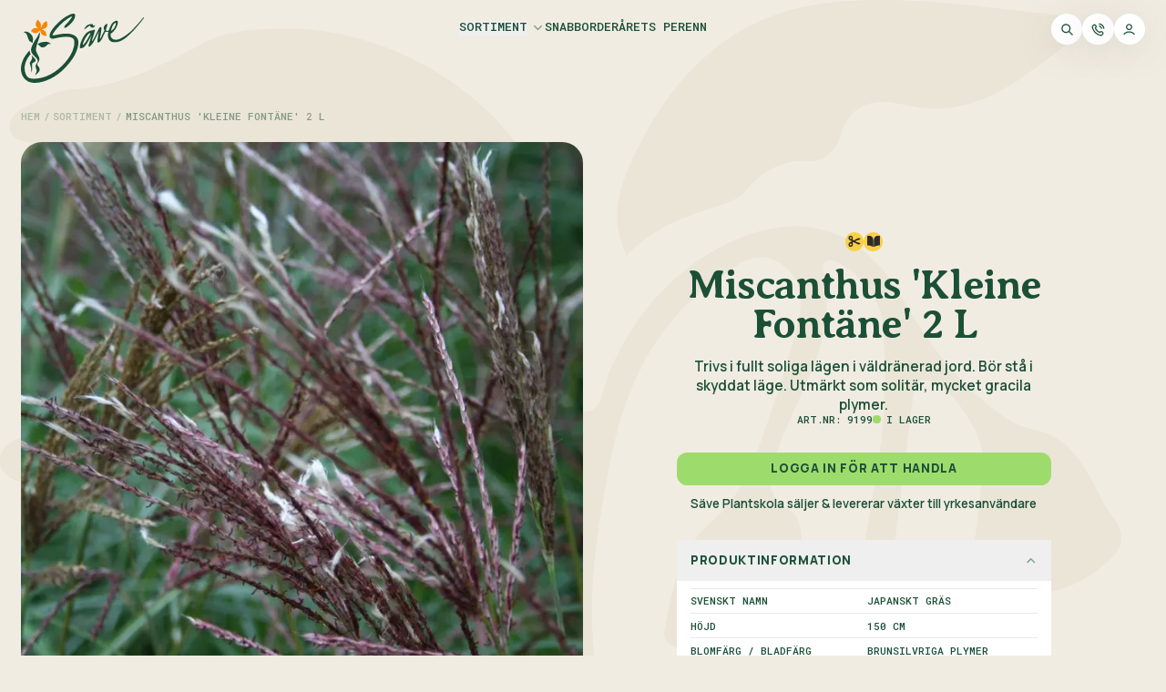

--- FILE ---
content_type: text/html; charset=utf-8
request_url: https://www.saveplantskola.se/produkter/miscanthus-kleine-fontane-2-l
body_size: 21778
content:
<!DOCTYPE html><html lang="en" class="__variable_0165a8 __variable_37cb71"><head><meta charSet="utf-8"/><meta name="viewport" content="width=device-width, initial-scale=1"/><link rel="preload" href="/_next/static/media/30c1b0cf6b0c9024-s.p.woff2" as="font" crossorigin="" type="font/woff2"/><link rel="preload" href="/_next/static/media/4c9affa5bc8f420e-s.p.woff2" as="font" crossorigin="" type="font/woff2"/><link rel="preload" as="image" imageSrcSet="/_next/image?url=https%3A%2F%2Fstorage.googleapis.com%2Fstateless-simmalugnt-se%2Fbackoffice.saveplantskola.se%2F2024%2F10%2F9199.jpg&amp;w=640&amp;q=75 640w, /_next/image?url=https%3A%2F%2Fstorage.googleapis.com%2Fstateless-simmalugnt-se%2Fbackoffice.saveplantskola.se%2F2024%2F10%2F9199.jpg&amp;w=750&amp;q=75 750w, /_next/image?url=https%3A%2F%2Fstorage.googleapis.com%2Fstateless-simmalugnt-se%2Fbackoffice.saveplantskola.se%2F2024%2F10%2F9199.jpg&amp;w=828&amp;q=75 828w, /_next/image?url=https%3A%2F%2Fstorage.googleapis.com%2Fstateless-simmalugnt-se%2Fbackoffice.saveplantskola.se%2F2024%2F10%2F9199.jpg&amp;w=1080&amp;q=75 1080w, /_next/image?url=https%3A%2F%2Fstorage.googleapis.com%2Fstateless-simmalugnt-se%2Fbackoffice.saveplantskola.se%2F2024%2F10%2F9199.jpg&amp;w=1200&amp;q=75 1200w, /_next/image?url=https%3A%2F%2Fstorage.googleapis.com%2Fstateless-simmalugnt-se%2Fbackoffice.saveplantskola.se%2F2024%2F10%2F9199.jpg&amp;w=1920&amp;q=75 1920w, /_next/image?url=https%3A%2F%2Fstorage.googleapis.com%2Fstateless-simmalugnt-se%2Fbackoffice.saveplantskola.se%2F2024%2F10%2F9199.jpg&amp;w=2048&amp;q=75 2048w, /_next/image?url=https%3A%2F%2Fstorage.googleapis.com%2Fstateless-simmalugnt-se%2Fbackoffice.saveplantskola.se%2F2024%2F10%2F9199.jpg&amp;w=3840&amp;q=75 3840w" imageSizes="100vw" fetchPriority="high"/><link rel="stylesheet" href="/_next/static/css/32290ea2919f1c84.css" data-precedence="next"/><link rel="stylesheet" href="/_next/static/css/c33178b14078270a.css" data-precedence="next"/><link rel="preload" as="script" fetchPriority="low" href="/_next/static/chunks/webpack-82538cdd574947b1.js"/><script src="/_next/static/chunks/fd9d1056-987c0d99cb2d1e56.js" async=""></script><script src="/_next/static/chunks/117-e628957a6c10370b.js" async=""></script><script src="/_next/static/chunks/main-app-2dcde4753ea0d175.js" async=""></script><script src="/_next/static/chunks/648-bf6f817480eee98c.js" async=""></script><script src="/_next/static/chunks/656-604cbedcbfa707cb.js" async=""></script><script src="/_next/static/chunks/137-e3772284c9233935.js" async=""></script><script src="/_next/static/chunks/229-6ac86372afe74db3.js" async=""></script><script src="/_next/static/chunks/393-dbff52da29f092ce.js" async=""></script><script src="/_next/static/chunks/918-12af927f4cffcb83.js" async=""></script><script src="/_next/static/chunks/873-7b1f5a4f668ab9e2.js" async=""></script><script src="/_next/static/chunks/881-2cab61d241da9780.js" async=""></script><script src="/_next/static/chunks/726-06769008356c0662.js" async=""></script><script src="/_next/static/chunks/148-f72f6a8f8a660930.js" async=""></script><script src="/_next/static/chunks/307-0060b6424ed70a8d.js" async=""></script><script src="/_next/static/chunks/346-ba3ff3bdbc5e8f8a.js" async=""></script><script src="/_next/static/chunks/15-be7b914b72e1881a.js" async=""></script><script src="/_next/static/chunks/app/%5Blocale%5D/layout-0bbf55109c38844f.js" async=""></script><script src="/_next/static/chunks/app/%5Blocale%5D/produkter/%5B...slug%5D/page-e03c4885a9e51f6d.js" async=""></script><link rel="preload" href="https://cdn-cookieyes.com/client_data/960e08bf91673c78d745debe/script.js" as="script"/><title>Miscanthus  &#x27;Kleine Fontäne&#x27; 2 L | Säve Plantskola</title><meta name="description" content="Trivs i fullt soliga lägen i väldränerad jord. Bör stå i skyddat läge. Utmärkt som solitär, mycket gracila plymer."/><meta property="og:title" content="Miscanthus  &#x27;Kleine Fontäne&#x27; 2 L"/><meta property="og:description" content="Trivs i fullt soliga lägen i väldränerad jord. Bör stå i skyddat läge. Utmärkt som solitär, mycket gracila plymer."/><meta property="og:site_name" content="Säve Plantskola"/><meta property="og:image" content="https://storage.googleapis.com/stateless-simmalugnt-se/backoffice.saveplantskola.se/2024/10/9199.jpg"/><meta property="og:type" content="website"/><meta name="twitter:card" content="summary_large_image"/><meta name="twitter:title" content="Miscanthus  &#x27;Kleine Fontäne&#x27; 2 L"/><meta name="twitter:description" content="Trivs i fullt soliga lägen i väldränerad jord. Bör stå i skyddat läge. Utmärkt som solitär, mycket gracila plymer."/><meta name="twitter:image" content="https://storage.googleapis.com/stateless-simmalugnt-se/backoffice.saveplantskola.se/2024/10/9199.jpg"/><link rel="icon" href="/favicon.png"/><meta name="next-size-adjust"/><script src="/_next/static/chunks/polyfills-42372ed130431b0a.js" noModule=""></script></head><body class="flex min-h-screen flex-col bg-beige-bright text-green font-manrope-semibold" style="background-image:url(/_next/static/media/bg-pattern.c0de74ee.svg);width:100%;background-size:cover;background-position:top;background-repeat:repeat"><!--$--><nav class="bg-gray-100 relative z-40 py-4 text-green print:hidden grid grid-cols-layout gap-x-layout"><div class="col-start-2 col-end-total grid grid-cols-inner gap-x-layout"><div class="col-span-8"><a target="_self" rel="noopener noreferrer" aria-label="" class="" href="/"><svg viewBox="0 0 129 72" fill="none" xmlns="http://www.w3.org/2000/svg" class="h-14 lg:h-[5rem]"><g clip-path="url(#clip0_2460_144998)"><path d="M10.2225 41.8559C0.362993 53.2585 3.91349 63.3911 7.39913 66.3407C10.2634 68.7646 27.2922 69.4986 42.5013 54.5353C57.0276 40.2411 56.2287 28.8898 55.0168 26.8448C53.6444 24.5302 48.9297 22.3862 35.0418 25.8172C30.1599 27.0224 28.3539 24.3595 31.0134 19.044C33.6694 13.7285 40.429 7.69604 44.0444 4.98537C48.503 1.64313 54.4364 -0.971951 55.8737 0.356072C56.9866 1.38367 56.6452 5.15607 53.2176 8.92848C46.3966 16.4289 44.9866 14.5 44.9866 14.5C44.9866 14.5 45.072 12.7009 46.7858 11.2431C48.4996 9.78538 53.8151 3.35693 53.1289 3.01212C52.4427 2.67072 47.472 5.41212 41.7263 10.8983C35.9841 16.3845 32.3823 21.8707 32.9832 22.4716C33.5841 23.0724 41.0401 20.908 46.6151 20.7578C52.8728 20.5871 61.2745 22.731 59.6461 32.5017C58.0176 42.2758 52.1695 49.7216 45.7821 56.5393C34.2395 68.867 15.8384 75.4525 6.77437 70.1541C-0.705571 65.7808 -4.50187 52.7601 8.94223 38.1723C8.94223 38.1723 9.14706 39.4491 9.24607 39.8861C9.50211 41.0127 10.2225 41.8559 10.2225 41.8559Z" fill="#1B5037"></path><path d="M65.793 16.3839C65.793 16.3839 67.3634 12.2701 70.5349 11.3244C73.7065 10.3822 74.8228 10.8943 74.9935 11.3244C75.1642 11.7546 75.2496 13.2124 75.8504 12.6115C76.4513 12.0107 77.4789 11.6693 77.1375 12.6115C76.7961 13.5538 75.1642 15.0115 73.7952 14.496C72.4228 13.9805 71.8664 12.352 71.5011 12.5262C71.1358 12.6969 68.2237 14.7555 67.4521 15.4417C66.6806 16.1279 65.7964 16.3839 65.7964 16.3839H65.793Z" fill="#1B5037"></path><path d="M95.3443 12.8781C96.2627 11.1301 97.7546 9.17737 98.4988 9.54949C99.2465 9.92161 98.8709 11.6422 97.5224 14.1959C96.1739 16.7495 93.7944 17.8658 93.7944 17.8658C93.7944 17.8658 94.426 14.626 95.3443 12.8747V12.8781ZM76.3594 16.3842C76.3594 16.3842 75.9395 17.0363 75.1611 17.1557C72.9147 17.4937 69.6032 17.8727 66.261 22.2937C62.8436 26.8172 59.9998 35.8505 61.956 36.0212C64.4789 36.2397 66.1927 34.4883 68.0055 31.9245C69.1799 30.2619 73.6283 22.2664 73.6283 22.2664L70.3543 32.8462C70.3543 32.8462 69.8968 35.8846 72.5836 33.2764C74.6559 31.2656 76.2126 28.3432 76.2126 28.3432L81.0706 18.7876L79.8689 26.2437C79.8689 26.2437 78.9369 31.3714 81.2891 29.8283C83.1122 28.6334 84.5256 26.1037 85.5019 23.8744C86.0891 22.5327 88.0146 18.5282 88.0146 18.5282C88.0146 18.5282 88.7008 19.129 89.4723 19.0437C90.2439 18.9583 91.1008 18.5282 91.1008 18.5282C91.1008 18.5282 88.2706 28.9885 96.5017 29.6713C104.733 30.3575 110.56 23.929 114.247 20.5833C117.934 17.2411 125.479 7.98249 126.507 6.52474C127.534 5.06698 128.565 3.86869 128.306 3.60923C128.05 3.35319 127.019 4.38078 125.65 6.09458C124.277 7.80838 119.734 13.1239 115.79 17.067C111.847 21.0101 104.647 26.2402 100.359 27.0118C96.0715 27.7833 94.0948 25.2673 93.7568 24.4411C93.1594 22.9731 93.3267 21.0988 93.3267 21.0988C93.3267 21.0988 97.4303 18.2107 99.2431 14.4963C100.721 11.4647 102.394 6.50767 98.7207 7.41578C95.7335 8.1566 93.9139 11.3862 93.0706 13.2092C92.125 15.2542 91.6129 17.2377 91.6129 17.2377C91.6129 17.2377 90.4863 18.1219 89.6294 17.9512C88.7725 17.7805 88.4243 16.9202 88.4243 16.9202L89.8172 12.7176C89.8172 12.7176 90.8072 8.94863 88.1853 11.2394C86.3588 12.8371 85.9219 14.8991 86.2632 15.8414C86.6046 16.7836 86.9836 17.4971 86.9836 17.4971C86.9836 17.4971 85.5258 20.1532 84.6689 22.0411C83.812 23.9256 81.5418 29.0294 82.6103 23.9256C83.5048 19.6616 83.8906 14.9128 83.8906 14.9128C83.8906 14.9128 82.8664 12.4377 81.2379 15.4385C79.6095 18.4394 76.1785 25.4687 76.1785 25.4687C76.1785 25.4687 75.663 26.4963 74.8914 27.5273C74.1199 28.5549 73.3483 29.3264 74.4613 26.1549C75.5742 22.9833 77.1856 17.2377 77.1856 17.2377L76.3458 16.3808L76.3594 16.3842ZM67.7221 29.0567C66.7458 30.5759 65.1992 32.1259 64.6803 32.4126C64.1648 32.6994 64.2775 31.467 65.7899 27.937C67.3022 24.407 69.5862 21.6246 70.8186 20.7097C72.051 19.7913 72.3958 20.9111 72.3958 20.9111C72.3958 20.9111 68.6951 27.5375 67.7187 29.0567H67.7221Z" fill="#1B5037"></path><path d="M17.3167 6.26123C17.3167 6.26123 15.3946 8.71244 15.4424 11.4368C15.4868 13.8914 18.1497 15.6803 18.1497 15.6803C18.1497 15.6803 14.2885 14.3557 12.9093 15.4106C11.5266 16.4655 10.4922 18.2066 10.4922 18.2066C10.4922 18.2066 13.3599 20.5827 15.5516 20.3369C17.7468 20.0911 19.9181 17.1483 19.9181 17.1483C19.9181 17.1483 20.4916 20.0399 21.7104 21.5011C22.9292 22.9656 26.5275 23.2695 26.5275 23.2695C26.5275 23.2695 26.4285 19.9033 25.4521 18.5207C24.4757 17.138 21.5534 16.503 21.5534 16.503C21.5534 16.503 25.4521 15.6735 26.705 13.8811C28.1832 11.7713 26.9303 7.92382 26.9303 7.92382C26.9303 7.92382 24.3733 8.19352 23.2808 10.218C22.1747 12.2698 20.5428 15.2706 20.5428 15.2706C20.5428 15.2706 21.1369 12.1878 20.4848 10.2385C19.8361 8.28911 17.3167 6.25781 17.3167 6.25781V6.26123Z" fill="#F98500"></path><path d="M2.75341 19.1682C2.75341 19.1682 4.9793 20.0183 5.54602 20.8342C6.94232 22.8382 7.5261 26.5525 8.42055 27.8259C9.64957 29.5739 12.193 30.284 12.193 30.284C12.193 30.284 12.8792 26.0814 12.1315 24.1321C11.3839 22.1827 9.00775 19.216 5.46067 18.6766C3.75711 18.4171 2.75 19.1682 2.75 19.1682H2.75341Z" fill="#1B5037"></path><path d="M31.3301 31.6853C31.3301 31.6853 29.8587 29.6199 26.9261 29.2956C23.997 28.9712 19.9139 30.1866 19.1458 30.6065C18.381 31.023 17.2852 31.8663 17.2852 31.8663C17.2852 31.8663 18.7975 32.6412 19.2755 33.2831C19.7534 33.9249 20.8527 34.8159 21.795 35.0754C22.7372 35.3348 25.185 34.6008 26.2194 33.6859C27.2539 32.771 28.0527 31.6887 28.9164 31.4805C29.7802 31.2722 31.3267 31.6853 31.3267 31.6853H31.3301Z" fill="#1B5037"></path><path d="M11.0231 43.5215C11.0231 43.5215 11.6069 45.5596 11.6274 46.2526C11.6717 47.6421 9.18638 50.3972 9.25125 51.4282C9.31953 52.4592 10.8182 56.87 10.7739 58.1263C10.7295 59.3792 10.3266 61.4413 10.3266 61.4413C10.3266 61.4413 11.2484 59.7684 11.5147 58.8432C12.0985 56.8256 11.3815 53.4902 11.6478 52.1212C11.9312 50.6839 15.3417 50.404 15.3451 48.6253C15.3451 47.0139 11.0231 43.5181 11.0231 43.5181V43.5215Z" fill="#1B5037"></path><path d="M19.406 19.0879C19.406 19.0879 17.6819 23.5465 16.1115 25.5607C14.5445 27.5784 10.4648 34.3004 10.4648 37.6802C10.4648 43.0776 17.5897 46.058 17.5658 49.0623C17.5488 51.237 15.1932 52.6435 15.2136 54.5519C15.2341 56.5217 16.2959 57.8737 16.3334 59.2631C16.3778 60.8267 14.4967 64.2304 14.4967 64.2304C14.4967 64.2304 19.5357 60.9394 19.5357 58.1365C19.5357 55.5829 16.8455 54.132 16.9582 52.5616C17.0708 50.9946 19.2626 50.0045 19.225 47.2939C19.1806 44.0916 15.6916 40.4831 15.596 37.7485C15.4629 33.8464 19.2626 25.2023 19.4503 23.5465C19.8293 20.1872 19.406 19.0879 19.406 19.0879Z" fill="#1B5037"></path></g><defs><clipPath id="clip0_2460_144998"><rect width="128.354" height="72" fill="white"></rect></clipPath></defs></svg></a></div><div class="col-span-8 col-start-9 hidden items-start justify-center gap-x-8 py-2 text-sm uppercase font-roboto-mono sm:flex"><div class="relative flex flex-row"><button class="whitespace-nowrap pb-1 text-sm uppercase font-roboto-mono">Sortiment<span class="absolute bottom-0 left-0 h-[1px] w-0 bg-green "></span></button><div class="absolute left-1/2 z-40 my-4 grid -translate-x-1/2 transition-all duration-500 grid-rows-[0fr]"><div class="w-max overflow-y-hidden pt-2"><div class="flex flex-col gap-y-1 rounded-lg bg-white px-4 py-3"><div><a target="_self" rel="noopener noreferrer" aria-label="" class="flex h-5 cursor-pointer items-center whitespace-nowrap rounded-[0.25rem] text-sm normal-case text-green-70 font-manrope-semibold hover:text-green " href="/produkter?product_category=perenner">Perenner</a></div><div><a target="_self" rel="noopener noreferrer" aria-label="" class="flex h-5 cursor-pointer items-center whitespace-nowrap rounded-[0.25rem] text-sm normal-case text-green-70 font-manrope-semibold hover:text-green " href="/produkter?&amp;product_category=krydd-koksvaxter">Krydd- &amp; köksväxter</a></div><div><a target="_self" rel="noopener noreferrer" aria-label="" class="flex h-5 cursor-pointer items-center whitespace-nowrap rounded-[0.25rem] text-sm normal-case text-green-70 font-manrope-semibold hover:text-green " href="/produkter?&amp;product_category=gras">Gräs</a></div><div><a target="_self" rel="noopener noreferrer" aria-label="" class="flex h-5 cursor-pointer items-center whitespace-nowrap rounded-[0.25rem] text-sm normal-case text-green-70 font-manrope-semibold hover:text-green " href="/produkter?&amp;product_category=ormbunkar">Ormbunkar</a></div><div><a target="_self" rel="noopener noreferrer" aria-label="" class="flex h-5 cursor-pointer items-center whitespace-nowrap rounded-[0.25rem] text-sm normal-case text-green-70 font-manrope-semibold hover:text-green mt-2" href="/produkter">Se hela sortimentet</a></div></div></div></div><svg xmlns="http://www.w3.org/2000/svg" viewBox="0 0 24 24" fill="none" class="ml-1 h-4 w-4 text-green-50"><path fill-rule="evenodd" clip-rule="evenodd" d="M5.11612 8.11612C5.60427 7.62796 6.39573 7.62796 6.88388 8.11612L12 13.2322L17.1161 8.11612C17.6043 7.62796 18.3957 7.62796 18.8839 8.11612C19.372 8.60427 19.372 9.39573 18.8839 9.88388L12.8839 15.8839C12.3957 16.372 11.6043 16.372 11.1161 15.8839L5.11612 9.88388C4.62796 9.39573 4.62796 8.60427 5.11612 8.11612Z" fill="currentColor"></path></svg></div><div class="group relative"><a target="_self" rel="noopener noreferrer" aria-label="" class="block whitespace-nowrap pb-1 text-sm uppercase font-roboto-mono" href="/produkter?&amp;in_stock=1&amp;view=list">Snabborder</a><span class="absolute bottom-0 left-0 h-[1px] w-0 bg-green "></span></div><div class="group relative"><a target="_self" rel="noopener noreferrer" aria-label="" class="block whitespace-nowrap pb-1 text-sm uppercase font-roboto-mono" href="/arets-perenn/arets-perenn-2026">Årets perenn</a><span class="absolute bottom-0 left-0 h-[1px] w-0 bg-green "></span></div></div><div class="col-span-8 col-start-17 flex items-start justify-end gap-x-2"><button class="group transition-colors duration-150 ease-out bg-white rounded-full p-2.5 flex items-center justify-center aspect-square drop-shadow"><span class=""><svg xmlns="http://www.w3.org/2000/svg" viewBox="0 0 24 24" fill="none" class="h-4 w-4"><path fill-rule="evenodd" clip-rule="evenodd" d="M10 4C6.68629 4 4 6.68629 4 10C4 13.3137 6.68629 16 10 16C13.3137 16 16 13.3137 16 10C16 6.68629 13.3137 4 10 4ZM2 10C2 5.58172 5.58172 2 10 2C14.4183 2 18 5.58172 18 10C18 11.8487 17.3729 13.5509 16.3199 14.9056L21.7071 20.2929C22.0976 20.6834 22.0976 21.3166 21.7071 21.7071C21.3166 22.0976 20.6834 22.0976 20.2929 21.7071L14.9057 16.3198C13.551 17.3729 11.8487 18 10 18C5.58172 18 2 14.4183 2 10Z" fill="currentColor"></path></svg></span></button><a target="_self" rel="noopener noreferrer" aria-label="" class="group transition-colors duration-150 ease-out bg-white rounded-full p-2.5 items-center justify-center aspect-square drop-shadow hidden sm:flex" href="/kontakt"><span class=""><svg xmlns="http://www.w3.org/2000/svg" viewBox="0 0 24 24" fill="none" class="h-4 w-4"><path fill-rule="evenodd" clip-rule="evenodd" d="M13.0558 1.88961C13.1168 1.34071 13.6112 0.945162 14.1601 1.00614C16.4148 1.25663 18.5174 2.26634 20.1226 3.86948C21.7277 5.47263 22.7401 7.57393 22.9934 9.82836C23.0551 10.3772 22.6602 10.8721 22.1113 10.9338C21.5625 10.9954 21.0676 10.6005 21.0059 10.0517C20.8033 8.24814 19.9934 6.5671 18.7092 5.28459C17.4251 4.00207 15.743 3.1943 13.9392 2.99391C13.3903 2.93293 12.9948 2.43852 13.0558 1.88961ZM5.90502 4.66224C5.62124 4.51871 5.2861 4.51871 5.00232 4.66224C4.8956 4.71622 4.76256 4.83149 4.17554 5.41851L4.0179 5.57614C3.45769 6.13636 3.30668 6.29838 3.18597 6.51327C3.04606 6.76233 2.92884 7.21308 2.92969 7.49875C2.93045 7.75295 2.96798 7.90604 3.13324 8.48829C3.94884 11.3619 5.48744 14.0736 7.75177 16.338C10.0161 18.6023 12.7279 20.1409 15.6014 20.9565C16.1837 21.1218 16.3368 21.1593 16.591 21.16C16.8767 21.1609 17.3274 21.0437 17.5765 20.9038C17.7914 20.7831 17.9534 20.6321 18.5136 20.0718L18.6712 19.9142C19.2582 19.3272 19.3735 19.1941 19.4275 19.0874C19.571 18.8036 19.571 18.4685 19.4275 18.1847C19.3735 18.078 19.2583 17.945 18.6712 17.3579L18.4764 17.1631C18.0907 16.7774 18.0039 16.6984 17.9382 16.6556C17.6067 16.4401 17.1795 16.4401 16.848 16.6556C16.7823 16.6984 16.6955 16.7774 16.3098 17.1631C16.3022 17.1707 16.2944 17.1785 16.2864 17.1865C16.1967 17.2766 16.0831 17.3906 15.9466 17.4883C15.4597 17.837 14.7976 17.9499 14.2226 17.7823C14.0622 17.7355 13.9302 17.6719 13.8275 17.6224C13.8193 17.6185 13.8114 17.6147 13.8037 17.6109C12.2537 16.8668 10.802 15.8527 9.51953 14.5702C8.23706 13.2877 7.22297 11.836 6.4788 10.2861C6.47507 10.2783 6.47124 10.2704 6.46733 10.2623C6.41782 10.1596 6.35419 10.0276 6.30744 9.86719C6.13981 9.29215 6.25271 8.63009 6.60141 8.1431C6.69911 8.00666 6.81314 7.89305 6.9032 7.80331C6.91122 7.79532 6.91906 7.78752 6.92667 7.7799C7.31238 7.39419 7.39136 7.30747 7.43409 7.24173C7.64959 6.91029 7.64959 6.48299 7.4341 6.15155C7.39136 6.08581 7.31238 5.99909 6.92667 5.61338L6.7318 5.41851C6.14478 4.83148 6.01174 4.71622 5.90502 4.66224ZM4.09963 2.87755C4.95097 2.44694 5.95637 2.44694 6.80771 2.87755C7.2403 3.09635 7.61586 3.47286 8.0503 3.90842C8.08188 3.94008 8.11377 3.97205 8.14601 4.0043L8.34088 4.19916C8.36213 4.22041 8.38318 4.24143 8.40402 4.26223C8.69068 4.54841 8.93761 4.79492 9.11085 5.06137C9.75734 6.0557 9.75734 7.33757 9.11085 8.33191C8.93761 8.59836 8.69068 8.84487 8.40403 9.13104C8.38318 9.15185 8.36213 9.17286 8.34088 9.19411C8.28328 9.25172 8.25389 9.28127 8.23342 9.30292C8.23304 9.30455 8.23268 9.30635 8.23235 9.3083C8.23198 9.31047 8.23171 9.31248 8.23151 9.31429C8.23481 9.3216 8.23927 9.33127 8.24542 9.34433C8.25503 9.36476 8.26632 9.38829 8.28176 9.42043C8.92958 10.7697 9.81307 12.0353 10.9337 13.156C12.0544 14.2767 13.32 15.1602 14.6693 15.808C14.7014 15.8234 14.725 15.8347 14.7454 15.8443C14.7585 15.8505 14.7681 15.8549 14.7754 15.8582C14.7773 15.858 14.7793 15.8578 14.7814 15.8574C14.7834 15.8571 14.7852 15.8567 14.7868 15.8563C14.8085 15.8358 14.838 15.8065 14.8956 15.7489C14.9169 15.7276 14.9379 15.7065 14.9587 15.6857C15.2449 15.399 15.4914 15.1521 15.7578 14.9789C16.7522 14.3324 18.034 14.3324 19.0284 14.9789C19.2948 15.1521 19.5413 15.399 19.8275 15.6857C19.8483 15.7065 19.8693 15.7276 19.8906 15.7489L20.0854 15.9437C20.1177 15.976 20.1497 16.0079 20.1813 16.0394C20.6169 16.4739 20.9934 16.8494 21.2122 17.282C21.6428 18.1334 21.6428 19.1388 21.2122 19.9901C20.9934 20.4227 20.6169 20.7983 20.1813 21.2327C20.1497 21.2643 20.1177 21.2962 20.0854 21.3284L19.9278 21.486C19.905 21.5089 19.8824 21.5315 19.8601 21.5538C19.3948 22.0195 19.0381 22.3767 18.556 22.6475C18.006 22.9564 17.2158 23.1619 16.585 23.16C16.0332 23.1584 15.6307 23.044 15.1117 22.8965C15.0931 22.8912 15.0743 22.8859 15.0554 22.8805C11.8621 21.9742 8.84919 20.2638 6.33755 17.7522C3.82592 15.2405 2.11557 12.2276 1.20923 9.03438C1.20386 9.01545 1.19853 8.99668 1.19323 8.97806C1.04573 8.45906 0.931342 8.05658 0.9297 7.5047C0.927823 6.87393 1.13333 6.08369 1.44226 5.53374C1.71306 5.05168 2.07021 4.69489 2.53594 4.22963C2.55828 4.20732 2.58086 4.18476 2.60369 4.16193L2.76132 4.0043C2.79357 3.97205 2.82546 3.94008 2.85704 3.90842C3.29148 3.47286 3.66703 3.09635 4.09963 2.87755ZM13.0682 5.80853C13.1739 5.26647 13.6991 4.91277 14.2412 5.01853C15.4132 5.24721 16.4904 5.82044 17.3348 6.66486C18.1792 7.50927 18.7525 8.58645 18.9812 9.75853C19.0869 10.3006 18.7332 10.8258 18.1912 10.9315C17.6491 11.0373 17.1239 10.6836 17.0182 10.1415C16.8657 9.36013 16.4836 8.64201 15.9206 8.07907C15.3577 7.51613 14.6396 7.13397 13.8582 6.98152C13.3161 6.87576 12.9624 6.3506 13.0682 5.80853Z" fill="currentColor"></path></svg></span></a><div class="relative hidden sm:block"><button class="group transition-colors duration-150 ease-out bg-white rounded-full p-2.5 flex items-center justify-center aspect-square drop-shadow"><span class=""><svg xmlns="http://www.w3.org/2000/svg" viewBox="0 0 24 24" fill="none" class="h-4 w-4"><path fill-rule="evenodd" clip-rule="evenodd" d="M12 4C10.067 4 8.5 5.567 8.5 7.5C8.5 9.433 10.067 11 12 11C13.933 11 15.5 9.433 15.5 7.5C15.5 5.567 13.933 4 12 4ZM6.5 7.5C6.5 4.46243 8.96244 2 12 2C15.0376 2 17.5 4.46243 17.5 7.5C17.5 10.5376 15.0376 13 12 13C8.96244 13 6.5 10.5376 6.5 7.5ZM12 17C8.8088 17 5.89333 18.389 3.7276 20.686C3.34873 21.0878 2.71584 21.1065 2.314 20.7276C1.91216 20.3487 1.89353 19.7158 2.2724 19.314C4.77826 16.6562 8.20523 15 12 15C15.7948 15 19.2217 16.6562 21.7276 19.314C22.1065 19.7158 22.0878 20.3487 21.686 20.7276C21.2842 21.1065 20.6513 21.0878 20.2724 20.686C18.1067 18.389 15.1912 17 12 17Z" fill="currentColor"></path></svg></span></button></div><button class="group transition-colors duration-150 ease-out bg-white rounded-full p-2.5 flex items-center justify-center aspect-square drop-shadow sm:hidden"><span class=""><svg xmlns="http://www.w3.org/2000/svg" viewBox="0 0 24 24" fill="none" class="h-4 w-4"><path fill-rule="evenodd" clip-rule="evenodd" d="M2 6C2 5.44772 2.44772 5 3 5H21C21.5523 5 22 5.44772 22 6C22 6.55228 21.5523 7 21 7H3C2.44772 7 2 6.55228 2 6ZM2 12C2 11.4477 2.44772 11 3 11H21C21.5523 11 22 11.4477 22 12C22 12.5523 21.5523 13 21 13H3C2.44772 13 2 12.5523 2 12ZM2 18C2 17.4477 2.44772 17 3 17H21C21.5523 17 22 17.4477 22 18C22 18.5523 21.5523 19 21 19H3C2.44772 19 2 18.5523 2 18Z" fill="currentColor"></path></svg></span></button></div></div></nav><!--/$--><main class="flex grow flex-col pb-8 pt-4"><div class="grid grid-cols-layout gap-x-layout"><div class="col-start-2 col-end-total grid grid-cols-inner gap-x-layout"><nav class="flex text-xs uppercase font-roboto-mono print:hidden col-span-full"><div class="flex items-center flex-shrink-0"><a target="_self" rel="noopener noreferrer" aria-label="" class="whitespace-nowrap text-green-30 hover:text-green-50" href="/">Hem</a><span class="mx-1 text-green-30">/</span></div><div class="flex items-center flex-shrink-0"><a target="_self" rel="noopener noreferrer" aria-label="" class="whitespace-nowrap text-green-30 hover:text-green-50" href="/produkter">Sortiment</a><span class="mx-1 text-green-30">/</span></div><div class="flex items-center flex-grow overflow-hidden" style="min-width:0"><span class="whitespace-nowrap block overflow-hidden text-ellipsis text-green-50" style="white-space:nowrap;overflow:hidden;text-overflow:ellipsis">Miscanthus  &#x27;Kleine Fontäne&#x27; 2 L</span></div></nav></div></div><div class="mb-6 mt-7 text-green md:mt-0 grid grid-cols-layout gap-x-layout"><div class="col-start-2 col-end-total grid grid-cols-inner gap-x-layout"><div class="sticky top-4 mt-4 hidden aspect-square md:col-span-12 md:mr-2 md:flex lg:top-6 lg:mr-0 lg:mt-6"><img alt="Miscanthus  &#x27;Kleine Fontäne&#x27; 2 L" fetchPriority="high" decoding="async" data-nimg="fill" class="object- absolute inset-0 h-full w-full rounded-3xl object-cover" style="position:absolute;height:100%;width:100%;left:0;top:0;right:0;bottom:0;color:transparent" sizes="100vw" srcSet="/_next/image?url=https%3A%2F%2Fstorage.googleapis.com%2Fstateless-simmalugnt-se%2Fbackoffice.saveplantskola.se%2F2024%2F10%2F9199.jpg&amp;w=640&amp;q=75 640w, /_next/image?url=https%3A%2F%2Fstorage.googleapis.com%2Fstateless-simmalugnt-se%2Fbackoffice.saveplantskola.se%2F2024%2F10%2F9199.jpg&amp;w=750&amp;q=75 750w, /_next/image?url=https%3A%2F%2Fstorage.googleapis.com%2Fstateless-simmalugnt-se%2Fbackoffice.saveplantskola.se%2F2024%2F10%2F9199.jpg&amp;w=828&amp;q=75 828w, /_next/image?url=https%3A%2F%2Fstorage.googleapis.com%2Fstateless-simmalugnt-se%2Fbackoffice.saveplantskola.se%2F2024%2F10%2F9199.jpg&amp;w=1080&amp;q=75 1080w, /_next/image?url=https%3A%2F%2Fstorage.googleapis.com%2Fstateless-simmalugnt-se%2Fbackoffice.saveplantskola.se%2F2024%2F10%2F9199.jpg&amp;w=1200&amp;q=75 1200w, /_next/image?url=https%3A%2F%2Fstorage.googleapis.com%2Fstateless-simmalugnt-se%2Fbackoffice.saveplantskola.se%2F2024%2F10%2F9199.jpg&amp;w=1920&amp;q=75 1920w, /_next/image?url=https%3A%2F%2Fstorage.googleapis.com%2Fstateless-simmalugnt-se%2Fbackoffice.saveplantskola.se%2F2024%2F10%2F9199.jpg&amp;w=2048&amp;q=75 2048w, /_next/image?url=https%3A%2F%2Fstorage.googleapis.com%2Fstateless-simmalugnt-se%2Fbackoffice.saveplantskola.se%2F2024%2F10%2F9199.jpg&amp;w=3840&amp;q=75 3840w" src="/_next/image?url=https%3A%2F%2Fstorage.googleapis.com%2Fstateless-simmalugnt-se%2Fbackoffice.saveplantskola.se%2F2024%2F10%2F9199.jpg&amp;w=3840&amp;q=75"/></div><div class="col-span-full flex flex-col items-center md:col-span-12 md:ml-2 md:mt-16 lg:col-span-8 lg:col-start-15 lg:ml-0 lg:mt-32"><div class="flex gap-x-1"><div class="group relative flex flex-col cursor-pointer"><div class="relative rounded-full bg-yellow text-dark-brown h-5 w-5 lg:h-[1.375rem] lg:w-[1.375rem] flex items-center justify-center"><svg xmlns="http://www.w3.org/2000/svg" viewBox="0 0 30 28" fill="none" class="h-3.5 w-3.5"><g clip-path="url(#clip0_2593_254461)"><path d="M28.9618 18.3397C27.8901 18.0451 25.6767 17.4177 23.0124 16.5657C21.2317 15.9948 19.6657 15.5605 18.4375 14.9248C18.1679 14.78 17.8867 14.6302 17.6554 14.4755C17.4673 14.3373 17.2676 14.2075 17.2393 14.0028C17.266 13.7981 17.4657 13.6683 17.6554 13.5302C17.8867 13.3754 18.1679 13.2257 18.4375 13.0809C19.6657 12.4452 21.2317 12.0108 23.0124 11.44C25.6767 10.5879 27.8884 9.96053 28.9618 9.66597C29.2863 9.57611 29.5543 9.11679 29.2048 8.72238C28.5524 7.98182 27.6937 6.75865 25.5802 6.60721C23.465 6.45577 22.5581 6.97999 21.2117 7.59573C18.9784 8.7124 17.043 10.062 15.1391 11.0123C14.6565 11.2486 14.1639 11.4932 13.6564 11.6181C12.4482 11.9526 10.8722 11.3817 10.6891 10.0421C10.531 9.05522 11.0486 8.23811 11.2533 7.10646C11.8241 4.25739 9.69894 1.3251 6.82989 0.927365C3.9442 0.43144 0.955336 2.63481 0.667433 5.56876C0.376202 7.99514 1.90725 10.1652 3.9675 11.2935C4.67644 11.7229 5.50354 12.1389 6.26407 12.5267C7.12611 12.9927 7.80676 13.2822 8.09467 13.7765C8.1163 13.8131 8.13461 13.853 8.14126 13.8963C8.14792 13.9313 8.14958 13.9629 8.14792 13.9962V14.0028C8.15125 14.0361 8.14792 14.0677 8.14126 14.1027C8.13294 14.1443 8.1163 14.1859 8.09467 14.2225C7.80676 14.7184 7.12611 15.008 6.26407 15.4723C5.50354 15.86 4.67478 16.2778 3.9675 16.7055C1.90725 17.8371 0.376202 20.0055 0.667433 22.4319C0.953672 25.3658 3.94254 27.5692 6.82989 27.0733C9.69894 26.6755 11.8241 23.7433 11.2516 20.8992C11.0469 19.7659 10.5277 18.9488 10.6875 17.9636C10.8722 16.6239 12.4465 16.0548 13.6547 16.3876C14.1623 16.5124 14.6549 16.757 15.1375 16.9934C17.0413 17.9436 18.9767 19.2932 21.2101 20.4099C22.5564 21.024 23.465 21.5482 25.5785 21.3984C27.6937 21.247 28.5508 20.0238 29.2031 19.2833C29.5526 18.8889 29.2847 18.4279 28.9601 18.3397H28.9618ZM5.97783 8.5543L5.94788 8.55097C4.26705 8.35793 3.44828 6.2594 4.4784 4.94137C5.47358 3.57507 7.6703 3.89793 8.27773 5.45726C8.9434 6.98498 7.64201 8.77896 5.97783 8.55264V8.5543ZM8.27773 22.5417C7.66864 24.1011 5.47358 24.4256 4.4784 23.0576C3.44828 21.7396 4.26705 19.6411 5.94788 19.448L5.97783 19.4447C7.64201 19.22 8.9434 21.0123 8.27773 22.5401V22.5417Z" fill="currentColor"></path></g><defs><clipPath id="clip0_2593_254461"><rect width="28.7354" height="26.2857" fill="white" transform="translate(0.632812 0.857422)"></rect></clipPath></defs></svg></div></div><div class="group relative flex flex-col cursor-pointer"><div class="relative rounded-full bg-yellow text-dark-brown h-5 w-5 lg:h-[1.375rem] lg:w-[1.375rem] flex items-center justify-center"><svg xmlns="http://www.w3.org/2000/svg" viewBox="0 0 28 26" fill="none" class="h-3.5 w-3.5"><g clip-path="url(#clip0_2593_254549)"><path d="M27.3406 0.740997C27.8889 0.985073 27.8861 1.6369 27.8861 2.22986C27.8508 6.33894 27.9539 17.5922 27.848 21.4185C27.7264 22.2211 27.065 22.1306 26.4305 22.1435C26.0545 22.1364 25.6108 22.1191 25.2094 22.1177C22.6514 22.1048 20.0736 22.7178 17.763 23.977C17.0154 24.3747 16.2282 24.9604 15.5187 25.3596C14.4673 25.9324 14.7527 24.6431 14.7033 23.4673C14.7245 18.9031 14.6637 13.4056 14.7273 9.53632C14.8163 7.61243 15.4325 5.49903 16.597 4.01017C18.6872 1.32247 22.0225 0.631881 25.0356 0.504101C25.7606 0.498358 26.6905 0.466772 27.3279 0.735255L27.3406 0.740997Z" fill="currentColor"></path><path d="M12.8261 25.4926C12.4429 25.4048 11.8787 24.9918 11.4499 24.7228C8.49526 22.74 4.9622 21.9918 1.55166 22.2004C0.913433 22.1918 0.258107 22.2623 0.145562 21.455C0.071482 17.252 0.0942759 5.81427 0.137015 1.6055C0.260957 0.650079 0.852174 0.618424 1.85368 0.522018C8.08212 0.224167 13.3048 2.91202 13.292 10.7986C13.2848 14.544 13.3148 20.7399 13.2806 24.7026C13.2506 25.2926 13.1324 25.5429 12.8361 25.494H12.8261V25.4926Z" fill="currentColor"></path></g><defs><clipPath id="clip0_2593_254549"><rect width="27.8054" height="25" fill="white" transform="translate(0.0973206 0.5)"></rect></clipPath></defs></svg></div></div></div><h1 class="mt-4 text-center text-2xl font-averia lg:text-4xl">Miscanthus  &#x27;Kleine Fontäne&#x27; 2 L</h1><div class="relative mt-6 flex aspect-square w-full md:hidden"><img alt="Miscanthus  &#x27;Kleine Fontäne&#x27; 2 L" fetchPriority="high" decoding="async" data-nimg="fill" class="object- absolute inset-0 h-full w-full rounded-2xl object-cover" style="position:absolute;height:100%;width:100%;left:0;top:0;right:0;bottom:0;color:transparent" sizes="100vw" srcSet="/_next/image?url=https%3A%2F%2Fstorage.googleapis.com%2Fstateless-simmalugnt-se%2Fbackoffice.saveplantskola.se%2F2024%2F10%2F9199.jpg&amp;w=640&amp;q=75 640w, /_next/image?url=https%3A%2F%2Fstorage.googleapis.com%2Fstateless-simmalugnt-se%2Fbackoffice.saveplantskola.se%2F2024%2F10%2F9199.jpg&amp;w=750&amp;q=75 750w, /_next/image?url=https%3A%2F%2Fstorage.googleapis.com%2Fstateless-simmalugnt-se%2Fbackoffice.saveplantskola.se%2F2024%2F10%2F9199.jpg&amp;w=828&amp;q=75 828w, /_next/image?url=https%3A%2F%2Fstorage.googleapis.com%2Fstateless-simmalugnt-se%2Fbackoffice.saveplantskola.se%2F2024%2F10%2F9199.jpg&amp;w=1080&amp;q=75 1080w, /_next/image?url=https%3A%2F%2Fstorage.googleapis.com%2Fstateless-simmalugnt-se%2Fbackoffice.saveplantskola.se%2F2024%2F10%2F9199.jpg&amp;w=1200&amp;q=75 1200w, /_next/image?url=https%3A%2F%2Fstorage.googleapis.com%2Fstateless-simmalugnt-se%2Fbackoffice.saveplantskola.se%2F2024%2F10%2F9199.jpg&amp;w=1920&amp;q=75 1920w, /_next/image?url=https%3A%2F%2Fstorage.googleapis.com%2Fstateless-simmalugnt-se%2Fbackoffice.saveplantskola.se%2F2024%2F10%2F9199.jpg&amp;w=2048&amp;q=75 2048w, /_next/image?url=https%3A%2F%2Fstorage.googleapis.com%2Fstateless-simmalugnt-se%2Fbackoffice.saveplantskola.se%2F2024%2F10%2F9199.jpg&amp;w=3840&amp;q=75 3840w" src="/_next/image?url=https%3A%2F%2Fstorage.googleapis.com%2Fstateless-simmalugnt-se%2Fbackoffice.saveplantskola.se%2F2024%2F10%2F9199.jpg&amp;w=3840&amp;q=75"/></div><div class="mt-4 flex flex-col-reverse gap-y-4 lg:flex-col lg:gap-y-6"><p class="text-center text-sm font-manrope-semibold lg:text-md">Trivs i fullt soliga lägen i väldränerad jord. Bör stå i skyddat läge. Utmärkt som solitär, mycket gracila plymer.</p><div class="flex items-center justify-center gap-x-6"><span class="text-xs uppercase font-roboto-mono">ART.NR: 9199</span><div class="fit-content stock-status-component flex items-center uppercase font-roboto-mono"><div class="mr-1.5 h-2.5 w-2.5 rounded-full bg-green-bright"></div><p class="whitespace-nowrap text-2xs text-green lg:text-xs">I lager</p></div></div></div><a target="_self" rel="noopener noreferrer" aria-label="" class="group transition-colors duration-150 ease-out justify-center bg-green-bright hover:bg-green px-4 h-[2.125rem] lg:h-[2.375rem] lg:px-5 lg:py-3 flex items-center gap-x-2 rounded-lg lg:rounded-xl text-green hover:text-green-bright disabled:bg-disabled disabled:text-green-50 mt-8 w-full" href="/login"><span class="font-manrope-extrabold uppercase text-sm whitespace-nowrap">Logga in för att handla</span></a><p class="mt-3 text-center text-sm font-manrope-semibold">Säve Plantskola säljer &amp; levererar växter till yrkesanvändare</p><div class="rounded-2xl bg-white mt-6 w-full md:mt-8"><button class="flex w-full items-center justify-between p-4 text-left text-green"><span class="text-sm uppercase font-manrope-extrabold">Produktinformation</span><svg xmlns="http://www.w3.org/2000/svg" viewBox="0 0 24 24" fill="none" class="h-4 w-4 text-green-50 "><path fill-rule="evenodd" clip-rule="evenodd" d="M5.11612 8.11612C5.60427 7.62796 6.39573 7.62796 6.88388 8.11612L12 13.2322L17.1161 8.11612C17.6043 7.62796 18.3957 7.62796 18.8839 8.11612C19.372 8.60427 19.372 9.39573 18.8839 9.88388L12.8839 15.8839C12.3957 16.372 11.6043 16.372 11.1161 15.8839L5.11612 9.88388C4.62796 9.39573 4.62796 8.60427 5.11612 8.11612Z" fill="currentColor"></path></svg></button><div class="grid px-4  grid-rows-[0fr]"><div class="overflow-hidden"><div class="mt-2"><div class="pb-1"><div class="grid grid-cols-2 items-center gap-x-2 border-t border-dark-brown/10 py-2 text-xs uppercase font-roboto-mono"><span class="">Svenskt namn</span><p class="flex gap-x-1"><span>Japanskt gräs</span></p></div><div class="grid grid-cols-2 items-center gap-x-2 border-t border-dark-brown/10 py-2 text-xs uppercase font-roboto-mono"><span class="">Höjd</span><p class="flex gap-x-1"><span>150 cm</span></p></div><div class="grid grid-cols-2 items-center gap-x-2 border-t border-dark-brown/10 py-2 text-xs uppercase font-roboto-mono"><span class="">Blomfärg / Bladfärg</span><p class="flex gap-x-1"><span>brunsilvriga plymer</span></p></div><div class="grid grid-cols-2 items-center gap-x-2 border-t border-dark-brown/10 py-2 text-xs uppercase font-roboto-mono"><span class="">Blomningstid</span><p class="flex gap-x-1"><span>september - oktober</span></p></div><div class="grid grid-cols-2 items-center gap-x-2 border-t border-dark-brown/10 py-2 text-xs uppercase font-roboto-mono"><span class="">CC-Avstånd</span><p class="flex gap-x-1"><span>75</span><span class="col-span-2 text-xs uppercase font-roboto-mono">cm</span></p></div><div class="grid grid-cols-2 items-center gap-x-2 border-t border-dark-brown/10 py-2 text-xs uppercase font-roboto-mono"><span class="">Ljusbehov</span><p class="flex gap-x-1"><span>Sol</span></p></div><div class="grid grid-cols-2 items-center gap-x-2 border-t border-dark-brown/10 py-2 text-xs uppercase font-roboto-mono"><span class="">Härdighet</span><p class="flex gap-x-1"><span>B</span></p></div><div class="grid grid-cols-2 items-center gap-x-2 border-t border-dark-brown/10 py-2 text-xs uppercase font-roboto-mono"><span class="">Antal/förp.</span><p class="flex gap-x-1"><span>6</span><span class="col-span-2 text-xs uppercase font-roboto-mono">st</span></p></div><div class="grid grid-cols-2 items-center gap-x-2 border-t border-dark-brown/10 py-2 text-xs uppercase font-roboto-mono"><span class="">Krukstorlek</span><p class="flex gap-x-1"><span>SQ2</span></p></div><div class="grid grid-cols-2 items-center gap-x-2 border-t border-dark-brown/10 py-2 text-xs uppercase font-roboto-mono"><span class="">EAN</span><p class="flex gap-x-1"><span>7340026591995</span></p></div><div class="grid grid-cols-2 items-center gap-x-2 border-t border-dark-brown/10 py-2 text-xs uppercase font-roboto-mono"><span class="">I knopp</span><p class="flex gap-x-1"><span>Nej</span></p></div><div class="grid grid-cols-2 items-center gap-x-2 border-t border-dark-brown/10 py-2 text-xs uppercase font-roboto-mono"><span class="">I blom</span><p class="flex gap-x-1"><span>Nej</span></p></div><div class="grid grid-cols-2 items-center gap-x-2 border-t border-dark-brown/10 py-2 text-xs uppercase font-roboto-mono"><span class="">Bildetikett</span><p class="flex gap-x-1"><span><span>Ja</span></span></p></div></div></div></div></div></div></div></div></div><div class="flex flex-col py-10 lg:py-12"><div class="grid grid-cols-layout gap-x-layout"><div class="col-start-2 col-end-total grid grid-cols-inner gap-x-layout"><div class="col-span-full flex flex-row justify-between"><h2 class="w-full text-center text-xl text-green font-averia md:text-left lg:text-3xl">Du kanske även gillar</h2><a target="_self" rel="noopener noreferrer" aria-label="" class="group transition-colors duration-150 ease-out justify-center bg-green-bright hover:bg-green px-4 h-[2.125rem] lg:h-[2.375rem] lg:px-5 lg:py-3 items-center gap-x-2 rounded-lg lg:rounded-xl text-green hover:text-green-bright disabled:bg-disabled disabled:text-green-50 hidden w-fit sm:flex" href="/produkter?posts_per_page=10&amp;orderby=date&amp;order=desc&amp;in_stock=1&amp;color=brun"><span class="font-manrope-extrabold uppercase text-sm whitespace-nowrap">Visa alla</span></a></div></div></div><div class="mt-8 flex flex-col lg:mt-10"><section style="scroll-margin-top:100px" class="flex flex-col"><div class="relative"><div class="overflow-x-hidden grid grid-cols-layout gap-x-layout"><div class="relative col-span-full"><div class="hide-scrollbar col-span-full flex snap-x snap-mandatory scroll-px-4 gap-x-4 px-layout lg:scroll-px-0 lg:gap-x-4 lg:px-0 overflow-x-scroll sm:overflow-auto"></div></div></div><div class="invisible w-16-cols-minus-gap"></div><div class="invisible w-10-cols-minus-gap"></div><div class="invisible w-6-cols-minus-gap"></div><div class="invisible w-4-cols-minus-gap"></div></div></section><div class="mt-8 flex justify-center"><a target="_self" rel="noopener noreferrer" aria-label="" class="group transition-colors duration-150 ease-out justify-center bg-green-bright hover:bg-green px-4 h-[2.125rem] lg:h-[2.375rem] lg:px-5 lg:py-3 flex items-center gap-x-2 rounded-lg lg:rounded-xl text-green hover:text-green-bright disabled:bg-disabled disabled:text-green-50 w-fit sm:hidden" href="/produkter?posts_per_page=10&amp;orderby=date&amp;order=desc&amp;in_stock=1&amp;color=brun"><span class="font-manrope-extrabold uppercase text-sm whitespace-nowrap">Visa alla</span></a></div><div class="flex w-full items-center justify-center"><p>Laddar...</p></div></div></div><div class="py-10 lg:py-16 grid grid-cols-layout gap-x-layout"><div class="col-start-2 col-end-total grid grid-cols-inner gap-x-layout"><div class="col-span-full pb-[1.625rem] text-center md:col-span-10 md:col-start-1 md:pb-0 md:text-left lg:col-span-8 lg:col-start-3"><h2 class="pb-4 text-xl text-green font-averia lg:pb-6 lg:text-2xl">Vanliga frågor</h2></div><div class="col-span-full md:col-span-12 md:col-start-13 lg:col-span-11 lg:col-start-13"><!--$--><div class="mb-2 lg:mb-3"><div class="rounded-2xl bg-white"><button class="flex w-full items-center justify-between p-4 text-left text-green"><span class="text-sm uppercase font-manrope-extrabold">Hur lägger jag en order?</span><svg xmlns="http://www.w3.org/2000/svg" viewBox="0 0 24 24" fill="none" class="h-4 w-4 text-green-50 "><path fill-rule="evenodd" clip-rule="evenodd" d="M5.11612 8.11612C5.60427 7.62796 6.39573 7.62796 6.88388 8.11612L12 13.2322L17.1161 8.11612C17.6043 7.62796 18.3957 7.62796 18.8839 8.11612C19.372 8.60427 19.372 9.39573 18.8839 9.88388L12.8839 15.8839C12.3957 16.372 11.6043 16.372 11.1161 15.8839L5.11612 9.88388C4.62796 9.39573 4.62796 8.60427 5.11612 8.11612Z" fill="currentColor"></path></svg></button><div class="grid px-4  grid-rows-[0fr]"><div class="overflow-hidden"><div class="mt-2"><div class="rich-text flex flex-col"><p class="pb-3.5 text-sm text-green lg:pb-4 lg:text-md">Du kan lägga order på flera olika sätt, via Snabborder på vår hemsida eller direkt på varje sort. Man kan också beställa på vår lagerlista, den skickas ut per mejl en gång i veckan. För att lägga en order på hemsidan måste man vara inloggad, saknar du inlogg? Mejla oss så berättar vi hur man skapar ett.</p></div></div></div></div></div></div><!--/$--><!--$--><div class="mb-2 lg:mb-3"><div class="rounded-2xl bg-white"><button class="flex w-full items-center justify-between p-4 text-left text-green"><span class="text-sm uppercase font-manrope-extrabold">Jag vill bli kund – hur funkar det?</span><svg xmlns="http://www.w3.org/2000/svg" viewBox="0 0 24 24" fill="none" class="h-4 w-4 text-green-50 "><path fill-rule="evenodd" clip-rule="evenodd" d="M5.11612 8.11612C5.60427 7.62796 6.39573 7.62796 6.88388 8.11612L12 13.2322L17.1161 8.11612C17.6043 7.62796 18.3957 7.62796 18.8839 8.11612C19.372 8.60427 19.372 9.39573 18.8839 9.88388L12.8839 15.8839C12.3957 16.372 11.6043 16.372 11.1161 15.8839L5.11612 9.88388C4.62796 9.39573 4.62796 8.60427 5.11612 8.11612Z" fill="currentColor"></path></svg></button><div class="grid px-4  grid-rows-[0fr]"><div class="overflow-hidden"><div class="mt-2"><div class="rich-text flex flex-col"><p class="pb-3.5 text-sm text-green lg:pb-4 lg:text-md">Du blir kund hos oss genom att skicka en förfrågan till vår mail <a href="mailto:info@saveplantskola.se" target="_blank">info@saveplantskola.se</a> Lägg gärna till alla företagsuppgifter i din förfrågan för snabbare handläggning. Organisationsnummer, adress/-er, referens/-er och telefonnummer samt ev. fakturamejladress. För att bli kund hos oss ska man ha ett företag som är verksamt inom växtsektorn, t.ex. Garden center, anläggningsfirma, trädgårdsdesigner eller kommun.</p></div></div></div></div></div></div><!--/$--></div></div></div></main><footer class="bg-white pb-6 pt-8 text-green print:hidden grid grid-cols-layout gap-x-layout"><div class="col-start-2 col-end-total grid grid-cols-inner gap-y-6"><a target="_self" rel="noopener noreferrer" aria-label="" class="col-span-full row-start-1 lg:col-span-6" href="/"><svg viewBox="0 0 129 72" fill="none" xmlns="http://www.w3.org/2000/svg" class="h-14 lg:h-[4.5rem]"><g clip-path="url(#clip0_2460_144998)"><path d="M10.2225 41.8559C0.362993 53.2585 3.91349 63.3911 7.39913 66.3407C10.2634 68.7646 27.2922 69.4986 42.5013 54.5353C57.0276 40.2411 56.2287 28.8898 55.0168 26.8448C53.6444 24.5302 48.9297 22.3862 35.0418 25.8172C30.1599 27.0224 28.3539 24.3595 31.0134 19.044C33.6694 13.7285 40.429 7.69604 44.0444 4.98537C48.503 1.64313 54.4364 -0.971951 55.8737 0.356072C56.9866 1.38367 56.6452 5.15607 53.2176 8.92848C46.3966 16.4289 44.9866 14.5 44.9866 14.5C44.9866 14.5 45.072 12.7009 46.7858 11.2431C48.4996 9.78538 53.8151 3.35693 53.1289 3.01212C52.4427 2.67072 47.472 5.41212 41.7263 10.8983C35.9841 16.3845 32.3823 21.8707 32.9832 22.4716C33.5841 23.0724 41.0401 20.908 46.6151 20.7578C52.8728 20.5871 61.2745 22.731 59.6461 32.5017C58.0176 42.2758 52.1695 49.7216 45.7821 56.5393C34.2395 68.867 15.8384 75.4525 6.77437 70.1541C-0.705571 65.7808 -4.50187 52.7601 8.94223 38.1723C8.94223 38.1723 9.14706 39.4491 9.24607 39.8861C9.50211 41.0127 10.2225 41.8559 10.2225 41.8559Z" fill="#1B5037"></path><path d="M65.793 16.3839C65.793 16.3839 67.3634 12.2701 70.5349 11.3244C73.7065 10.3822 74.8228 10.8943 74.9935 11.3244C75.1642 11.7546 75.2496 13.2124 75.8504 12.6115C76.4513 12.0107 77.4789 11.6693 77.1375 12.6115C76.7961 13.5538 75.1642 15.0115 73.7952 14.496C72.4228 13.9805 71.8664 12.352 71.5011 12.5262C71.1358 12.6969 68.2237 14.7555 67.4521 15.4417C66.6806 16.1279 65.7964 16.3839 65.7964 16.3839H65.793Z" fill="#1B5037"></path><path d="M95.3443 12.8781C96.2627 11.1301 97.7546 9.17737 98.4988 9.54949C99.2465 9.92161 98.8709 11.6422 97.5224 14.1959C96.1739 16.7495 93.7944 17.8658 93.7944 17.8658C93.7944 17.8658 94.426 14.626 95.3443 12.8747V12.8781ZM76.3594 16.3842C76.3594 16.3842 75.9395 17.0363 75.1611 17.1557C72.9147 17.4937 69.6032 17.8727 66.261 22.2937C62.8436 26.8172 59.9998 35.8505 61.956 36.0212C64.4789 36.2397 66.1927 34.4883 68.0055 31.9245C69.1799 30.2619 73.6283 22.2664 73.6283 22.2664L70.3543 32.8462C70.3543 32.8462 69.8968 35.8846 72.5836 33.2764C74.6559 31.2656 76.2126 28.3432 76.2126 28.3432L81.0706 18.7876L79.8689 26.2437C79.8689 26.2437 78.9369 31.3714 81.2891 29.8283C83.1122 28.6334 84.5256 26.1037 85.5019 23.8744C86.0891 22.5327 88.0146 18.5282 88.0146 18.5282C88.0146 18.5282 88.7008 19.129 89.4723 19.0437C90.2439 18.9583 91.1008 18.5282 91.1008 18.5282C91.1008 18.5282 88.2706 28.9885 96.5017 29.6713C104.733 30.3575 110.56 23.929 114.247 20.5833C117.934 17.2411 125.479 7.98249 126.507 6.52474C127.534 5.06698 128.565 3.86869 128.306 3.60923C128.05 3.35319 127.019 4.38078 125.65 6.09458C124.277 7.80838 119.734 13.1239 115.79 17.067C111.847 21.0101 104.647 26.2402 100.359 27.0118C96.0715 27.7833 94.0948 25.2673 93.7568 24.4411C93.1594 22.9731 93.3267 21.0988 93.3267 21.0988C93.3267 21.0988 97.4303 18.2107 99.2431 14.4963C100.721 11.4647 102.394 6.50767 98.7207 7.41578C95.7335 8.1566 93.9139 11.3862 93.0706 13.2092C92.125 15.2542 91.6129 17.2377 91.6129 17.2377C91.6129 17.2377 90.4863 18.1219 89.6294 17.9512C88.7725 17.7805 88.4243 16.9202 88.4243 16.9202L89.8172 12.7176C89.8172 12.7176 90.8072 8.94863 88.1853 11.2394C86.3588 12.8371 85.9219 14.8991 86.2632 15.8414C86.6046 16.7836 86.9836 17.4971 86.9836 17.4971C86.9836 17.4971 85.5258 20.1532 84.6689 22.0411C83.812 23.9256 81.5418 29.0294 82.6103 23.9256C83.5048 19.6616 83.8906 14.9128 83.8906 14.9128C83.8906 14.9128 82.8664 12.4377 81.2379 15.4385C79.6095 18.4394 76.1785 25.4687 76.1785 25.4687C76.1785 25.4687 75.663 26.4963 74.8914 27.5273C74.1199 28.5549 73.3483 29.3264 74.4613 26.1549C75.5742 22.9833 77.1856 17.2377 77.1856 17.2377L76.3458 16.3808L76.3594 16.3842ZM67.7221 29.0567C66.7458 30.5759 65.1992 32.1259 64.6803 32.4126C64.1648 32.6994 64.2775 31.467 65.7899 27.937C67.3022 24.407 69.5862 21.6246 70.8186 20.7097C72.051 19.7913 72.3958 20.9111 72.3958 20.9111C72.3958 20.9111 68.6951 27.5375 67.7187 29.0567H67.7221Z" fill="#1B5037"></path><path d="M17.3167 6.26123C17.3167 6.26123 15.3946 8.71244 15.4424 11.4368C15.4868 13.8914 18.1497 15.6803 18.1497 15.6803C18.1497 15.6803 14.2885 14.3557 12.9093 15.4106C11.5266 16.4655 10.4922 18.2066 10.4922 18.2066C10.4922 18.2066 13.3599 20.5827 15.5516 20.3369C17.7468 20.0911 19.9181 17.1483 19.9181 17.1483C19.9181 17.1483 20.4916 20.0399 21.7104 21.5011C22.9292 22.9656 26.5275 23.2695 26.5275 23.2695C26.5275 23.2695 26.4285 19.9033 25.4521 18.5207C24.4757 17.138 21.5534 16.503 21.5534 16.503C21.5534 16.503 25.4521 15.6735 26.705 13.8811C28.1832 11.7713 26.9303 7.92382 26.9303 7.92382C26.9303 7.92382 24.3733 8.19352 23.2808 10.218C22.1747 12.2698 20.5428 15.2706 20.5428 15.2706C20.5428 15.2706 21.1369 12.1878 20.4848 10.2385C19.8361 8.28911 17.3167 6.25781 17.3167 6.25781V6.26123Z" fill="#F98500"></path><path d="M2.75341 19.1682C2.75341 19.1682 4.9793 20.0183 5.54602 20.8342C6.94232 22.8382 7.5261 26.5525 8.42055 27.8259C9.64957 29.5739 12.193 30.284 12.193 30.284C12.193 30.284 12.8792 26.0814 12.1315 24.1321C11.3839 22.1827 9.00775 19.216 5.46067 18.6766C3.75711 18.4171 2.75 19.1682 2.75 19.1682H2.75341Z" fill="#1B5037"></path><path d="M31.3301 31.6853C31.3301 31.6853 29.8587 29.6199 26.9261 29.2956C23.997 28.9712 19.9139 30.1866 19.1458 30.6065C18.381 31.023 17.2852 31.8663 17.2852 31.8663C17.2852 31.8663 18.7975 32.6412 19.2755 33.2831C19.7534 33.9249 20.8527 34.8159 21.795 35.0754C22.7372 35.3348 25.185 34.6008 26.2194 33.6859C27.2539 32.771 28.0527 31.6887 28.9164 31.4805C29.7802 31.2722 31.3267 31.6853 31.3267 31.6853H31.3301Z" fill="#1B5037"></path><path d="M11.0231 43.5215C11.0231 43.5215 11.6069 45.5596 11.6274 46.2526C11.6717 47.6421 9.18638 50.3972 9.25125 51.4282C9.31953 52.4592 10.8182 56.87 10.7739 58.1263C10.7295 59.3792 10.3266 61.4413 10.3266 61.4413C10.3266 61.4413 11.2484 59.7684 11.5147 58.8432C12.0985 56.8256 11.3815 53.4902 11.6478 52.1212C11.9312 50.6839 15.3417 50.404 15.3451 48.6253C15.3451 47.0139 11.0231 43.5181 11.0231 43.5181V43.5215Z" fill="#1B5037"></path><path d="M19.406 19.0879C19.406 19.0879 17.6819 23.5465 16.1115 25.5607C14.5445 27.5784 10.4648 34.3004 10.4648 37.6802C10.4648 43.0776 17.5897 46.058 17.5658 49.0623C17.5488 51.237 15.1932 52.6435 15.2136 54.5519C15.2341 56.5217 16.2959 57.8737 16.3334 59.2631C16.3778 60.8267 14.4967 64.2304 14.4967 64.2304C14.4967 64.2304 19.5357 60.9394 19.5357 58.1365C19.5357 55.5829 16.8455 54.132 16.9582 52.5616C17.0708 50.9946 19.2626 50.0045 19.225 47.2939C19.1806 44.0916 15.6916 40.4831 15.596 37.7485C15.4629 33.8464 19.2626 25.2023 19.4503 23.5465C19.8293 20.1872 19.406 19.0879 19.406 19.0879Z" fill="#1B5037"></path></g><defs><clipPath id="clip0_2460_144998"><rect width="128.354" height="72" fill="white"></rect></clipPath></defs></svg></a><div class="col-span-full grid grid-cols-2 gap-y-3 text-lg font-averia sm:col-span-12 sm:row-start-2 sm:flex sm:flex-col lg:col-span-6 lg:row-start-1 lg:text-xl"><div class="group relative"><a target="_self" rel="noopener noreferrer" aria-label="" class="block whitespace-nowrap pb-1 hover:text-green-70" href="/produkter">Sortiment</a><span class="absolute bottom-0 left-0 h-[1px] w-0 bg-green "></span></div><div class="group relative"><a target="_self" rel="noopener noreferrer" aria-label="" class="block whitespace-nowrap pb-1 hover:text-green-70" href="/produkter?&amp;in_stock=1&amp;view=list">Snabborder</a><span class="absolute bottom-0 left-0 h-[1px] w-0 bg-green "></span></div><div class="group relative"><a target="_self" rel="noopener noreferrer" aria-label="" class="block whitespace-nowrap pb-1 hover:text-green-70" href="/arets-perenn/arets-perenn-2025">Årets perenn</a><span class="absolute bottom-0 left-0 h-[1px] w-0 bg-green "></span></div><div class="group relative"><a target="_self" rel="noopener noreferrer" aria-label="" class="block whitespace-nowrap pb-1 hover:text-green-70" href="/faq">Vanliga frågor</a><span class="absolute bottom-0 left-0 h-[1px] w-0 bg-green "></span></div><div class="group relative"><a target="_self" rel="noopener noreferrer" aria-label="" class="block whitespace-nowrap pb-1 hover:text-green-70" href="/om-oss">Om oss</a><span class="absolute bottom-0 left-0 h-[1px] w-0 bg-green "></span></div><div class="group relative"><a target="_self" rel="noopener noreferrer" aria-label="" class="block whitespace-nowrap pb-1 hover:text-green-70" href="/vart-hantverk">Vårt hantverk</a><span class="absolute bottom-0 left-0 h-[1px] w-0 bg-green "></span></div><div class="group relative"><a target="_self" rel="noopener noreferrer" aria-label="" class="block whitespace-nowrap pb-1 hover:text-green-70" href="/kontakt">Kontakt</a><span class="absolute bottom-0 left-0 h-[1px] w-0 bg-green "></span></div></div><div class="col-span-full flex flex-col gap-y-6 sm:col-span-12 sm:row-start-2 lg:col-span-12 lg:row-start-1 lg:grid lg:grid-cols-2"><div class="grid grid-cols-2 gap-y-2 text-xs uppercase font-roboto-mono sm:grid-cols-1 lg:flex lg:flex-col lg:text-sm"><a target="_self" rel="noopener noreferrer" aria-label="" class="" href="tel:031-96 04 02">031-96 04 02</a><a target="_self" rel="noopener noreferrer" aria-label="" class="" href="mailto:info@saveplantskola.se">info@saveplantskola.se</a><div class="group relative"><a target="_blank" rel="noopener noreferrer" aria-label="" class="block whitespace-nowrap pb-1" href="https://www.facebook.com/SavePlantskola/?locale=sv_SE">Facebook</a><span class="absolute bottom-0 left-0 h-[1px] w-0 bg-green "></span></div><div class="group relative"><a target="_blank" rel="noopener noreferrer" aria-label="" class="block whitespace-nowrap pb-1" href="https://www.instagram.com/saveplantskola/">Instagram</a><span class="absolute bottom-0 left-0 h-[1px] w-0 bg-green "></span></div></div><div class="flex flex-col items-start gap-y-3 lg:gap-y-4"><p class="text-sm font-manrope-semibold">Säve Plantskola säljer och levererar växter endast till återförsäljare &amp; yrkesanvändare.</p></div></div><div class="col-span-full mt-1.5 flex items-center justify-between gap-x-2 text-2xs uppercase text-green-70 font-roboto-mono sm:text-xs lg:grid lg:grid-cols-2 lg:text-xs"><div class="flex items-center gap-x-2"><p class="">© 2026 Säve Plantskola</p><span class="lg:hidden">-</span><a target="_self" rel="noopener noreferrer" aria-label="" class="lg:hidden" href="/villkor">Villkor</a></div><div class="flex justify-end lg:justify-between"><div class="hidden lg:block"><a target="_self" rel="noopener noreferrer" aria-label="" class="hover:text-green" href="/villkor">Villkor</a></div><button><svg xmlns="http://www.w3.org/2000/svg" viewBox="0 0 24 24" fill="none" class="h-4 w-4 hover:text-green"><path fill-rule="evenodd" clip-rule="evenodd" d="M11.2929 4.29289C11.6834 3.90237 12.3166 3.90237 12.7071 4.29289L19.7071 11.2929C20.0976 11.6834 20.0976 12.3166 19.7071 12.7071C19.3166 13.0976 18.6834 13.0976 18.2929 12.7071L13 7.41421V19C13 19.5523 12.5523 20 12 20C11.4477 20 11 19.5523 11 19V7.41421L5.70711 12.7071C5.31658 13.0976 4.68342 13.0976 4.29289 12.7071C3.90237 12.3166 3.90237 11.6834 4.29289 11.2929L11.2929 4.29289Z" fill="currentColor"></path></svg></button></div></div></div></footer><script src="/_next/static/chunks/webpack-82538cdd574947b1.js" async=""></script><script>(self.__next_f=self.__next_f||[]).push([0]);self.__next_f.push([2,null])</script><script>self.__next_f.push([1,"1:HL[\"/_next/static/media/30c1b0cf6b0c9024-s.p.woff2\",\"font\",{\"crossOrigin\":\"\",\"type\":\"font/woff2\"}]\n2:HL[\"/_next/static/media/4c9affa5bc8f420e-s.p.woff2\",\"font\",{\"crossOrigin\":\"\",\"type\":\"font/woff2\"}]\n3:HL[\"/_next/static/css/32290ea2919f1c84.css\",\"style\"]\n4:HL[\"/_next/static/css/c33178b14078270a.css\",\"style\"]\n"])</script><script>self.__next_f.push([1,"5:I[2846,[],\"\"]\n8:I[4707,[],\"\"]\nb:I[6423,[],\"\"]\ne:I[1060,[],\"\"]\n9:[\"locale\",\"sv\",\"d\"]\na:[\"slug\",\"miscanthus-kleine-fontane-2-l\",\"c\"]\nf:[]\n"])</script><script>self.__next_f.push([1,"0:[\"$\",\"$L5\",null,{\"buildId\":\"6Pd7S6mjyuypZnrCwy1Eb\",\"assetPrefix\":\"\",\"urlParts\":[\"\",\"sv\",\"produkter\",\"miscanthus-kleine-fontane-2-l\"],\"initialTree\":[\"\",{\"children\":[[\"locale\",\"sv\",\"d\"],{\"children\":[\"produkter\",{\"children\":[[\"slug\",\"miscanthus-kleine-fontane-2-l\",\"c\"],{\"children\":[\"__PAGE__\",{}]}]}]},\"$undefined\",\"$undefined\",true]}],\"initialSeedData\":[\"\",{\"children\":[[\"locale\",\"sv\",\"d\"],{\"children\":[\"produkter\",{\"children\":[[\"slug\",\"miscanthus-kleine-fontane-2-l\",\"c\"],{\"children\":[\"__PAGE__\",{},[[\"$L6\",\"$L7\",null],null],null]},[null,[\"$\",\"$L8\",null,{\"parallelRouterKey\":\"children\",\"segmentPath\":[\"children\",\"$9\",\"children\",\"produkter\",\"children\",\"$a\",\"children\"],\"error\":\"$undefined\",\"errorStyles\":\"$undefined\",\"errorScripts\":\"$undefined\",\"template\":[\"$\",\"$Lb\",null,{}],\"templateStyles\":\"$undefined\",\"templateScripts\":\"$undefined\",\"notFound\":\"$undefined\",\"notFoundStyles\":\"$undefined\"}]],null]},[null,[\"$\",\"$L8\",null,{\"parallelRouterKey\":\"children\",\"segmentPath\":[\"children\",\"$9\",\"children\",\"produkter\",\"children\"],\"error\":\"$undefined\",\"errorStyles\":\"$undefined\",\"errorScripts\":\"$undefined\",\"template\":[\"$\",\"$Lb\",null,{}],\"templateStyles\":\"$undefined\",\"templateScripts\":\"$undefined\",\"notFound\":\"$undefined\",\"notFoundStyles\":\"$undefined\"}]],null]},[[[[\"$\",\"link\",\"0\",{\"rel\":\"stylesheet\",\"href\":\"/_next/static/css/32290ea2919f1c84.css\",\"precedence\":\"next\",\"crossOrigin\":\"$undefined\"}],[\"$\",\"link\",\"1\",{\"rel\":\"stylesheet\",\"href\":\"/_next/static/css/c33178b14078270a.css\",\"precedence\":\"next\",\"crossOrigin\":\"$undefined\"}]],\"$Lc\"],null],null]},[null,[\"$\",\"$L8\",null,{\"parallelRouterKey\":\"children\",\"segmentPath\":[\"children\"],\"error\":\"$undefined\",\"errorStyles\":\"$undefined\",\"errorScripts\":\"$undefined\",\"template\":[\"$\",\"$Lb\",null,{}],\"templateStyles\":\"$undefined\",\"templateScripts\":\"$undefined\",\"notFound\":[[\"$\",\"title\",null,{\"children\":\"404: This page could not be found.\"}],[\"$\",\"div\",null,{\"style\":{\"fontFamily\":\"system-ui,\\\"Segoe UI\\\",Roboto,Helvetica,Arial,sans-serif,\\\"Apple Color Emoji\\\",\\\"Segoe UI Emoji\\\"\",\"height\":\"100vh\",\"textAlign\":\"center\",\"display\":\"flex\",\"flexDirection\":\"column\",\"alignItems\":\"center\",\"justifyContent\":\"center\"},\"children\":[\"$\",\"div\",null,{\"children\":[[\"$\",\"style\",null,{\"dangerouslySetInnerHTML\":{\"__html\":\"body{color:#000;background:#fff;margin:0}.next-error-h1{border-right:1px solid rgba(0,0,0,.3)}@media (prefers-color-scheme:dark){body{color:#fff;background:#000}.next-error-h1{border-right:1px solid rgba(255,255,255,.3)}}\"}}],[\"$\",\"h1\",null,{\"className\":\"next-error-h1\",\"style\":{\"display\":\"inline-block\",\"margin\":\"0 20px 0 0\",\"padding\":\"0 23px 0 0\",\"fontSize\":24,\"fontWeight\":500,\"verticalAlign\":\"top\",\"lineHeight\":\"49px\"},\"children\":\"404\"}],[\"$\",\"div\",null,{\"style\":{\"display\":\"inline-block\"},\"children\":[\"$\",\"h2\",null,{\"style\":{\"fontSize\":14,\"fontWeight\":400,\"lineHeight\":\"49px\",\"margin\":0},\"children\":\"This page could not be found.\"}]}]]}]}]],\"notFoundStyles\":[]}]],null],\"couldBeIntercepted\":false,\"initialHead\":[null,\"$Ld\"],\"globalErrorComponent\":\"$e\",\"missingSlots\":\"$Wf\"}]\n"])</script><script>self.__next_f.push([1,"10:I[8971,[\"648\",\"static/chunks/648-bf6f817480eee98c.js\",\"656\",\"static/chunks/656-604cbedcbfa707cb.js\",\"137\",\"static/chunks/137-e3772284c9233935.js\",\"229\",\"static/chunks/229-6ac86372afe74db3.js\",\"393\",\"static/chunks/393-dbff52da29f092ce.js\",\"918\",\"static/chunks/918-12af927f4cffcb83.js\",\"873\",\"static/chunks/873-7b1f5a4f668ab9e2.js\",\"881\",\"static/chunks/881-2cab61d241da9780.js\",\"726\",\"static/chunks/726-06769008356c0662.js\",\"148\",\"static/chunks/148-f72f6a8f8a660930.js\",\"307\",\"static/chunks/307-0060b6424ed70a8d.js\",\"346\",\"static/chunks/346-ba3ff3bdbc5e8f8a.js\",\"15\",\"static/chunks/15-be7b914b72e1881a.js\",\"203\",\"static/chunks/app/%5Blocale%5D/layout-0bbf55109c38844f.js\"],\"default\"]\n11:I[8003,[\"648\",\"static/chunks/648-bf6f817480eee98c.js\",\"656\",\"static/chunks/656-604cbedcbfa707cb.js\",\"137\",\"static/chunks/137-e3772284c9233935.js\",\"229\",\"static/chunks/229-6ac86372afe74db3.js\",\"393\",\"static/chunks/393-dbff52da29f092ce.js\",\"918\",\"static/chunks/918-12af927f4cffcb83.js\",\"873\",\"static/chunks/873-7b1f5a4f668ab9e2.js\",\"881\",\"static/chunks/881-2cab61d241da9780.js\",\"726\",\"static/chunks/726-06769008356c0662.js\",\"148\",\"static/chunks/148-f72f6a8f8a660930.js\",\"307\",\"static/chunks/307-0060b6424ed70a8d.js\",\"346\",\"static/chunks/346-ba3ff3bdbc5e8f8a.js\",\"15\",\"static/chunks/15-be7b914b72e1881a.js\",\"203\",\"static/chunks/app/%5Blocale%5D/layout-0bbf55109c38844f.js\"],\"\"]\n12:\"$Sreact.suspense\"\n13:I[1531,[\"648\",\"static/chunks/648-bf6f817480eee98c.js\",\"656\",\"static/chunks/656-604cbedcbfa707cb.js\",\"137\",\"static/chunks/137-e3772284c9233935.js\",\"229\",\"static/chunks/229-6ac86372afe74db3.js\",\"393\",\"static/chunks/393-dbff52da29f092ce.js\",\"918\",\"static/chunks/918-12af927f4cffcb83.js\",\"873\",\"static/chunks/873-7b1f5a4f668ab9e2.js\",\"881\",\"static/chunks/881-2cab61d241da9780.js\",\"726\",\"static/chunks/726-06769008356c0662.js\",\"148\",\"static/chunks/148-f72f6a8f8a660930.js\",\"307\",\"static/chunks/307-0060b6424ed70a8d.js\",\"346\",\"static/chunks/346-ba3ff3bdbc5e8f8a.js\",\"15\",\"static/chunks/15-be7b914b72e1881a.js\",\"203\",\"static/chunks/app/%5Blocale%5D/layout-0bbf55109c3"])</script><script>self.__next_f.push([1,"8844f.js\"],\"default\"]\n15:I[2834,[\"648\",\"static/chunks/648-bf6f817480eee98c.js\",\"656\",\"static/chunks/656-604cbedcbfa707cb.js\",\"137\",\"static/chunks/137-e3772284c9233935.js\",\"229\",\"static/chunks/229-6ac86372afe74db3.js\",\"393\",\"static/chunks/393-dbff52da29f092ce.js\",\"918\",\"static/chunks/918-12af927f4cffcb83.js\",\"873\",\"static/chunks/873-7b1f5a4f668ab9e2.js\",\"881\",\"static/chunks/881-2cab61d241da9780.js\",\"726\",\"static/chunks/726-06769008356c0662.js\",\"148\",\"static/chunks/148-f72f6a8f8a660930.js\",\"307\",\"static/chunks/307-0060b6424ed70a8d.js\",\"346\",\"static/chunks/346-ba3ff3bdbc5e8f8a.js\",\"15\",\"static/chunks/15-be7b914b72e1881a.js\",\"203\",\"static/chunks/app/%5Blocale%5D/layout-0bbf55109c38844f.js\"],\"default\"]\n"])</script><script>self.__next_f.push([1,"c:[\"$\",\"$L10\",null,{\"filterDescriptions\":{\"_uid\":\"31c97d70-3235-43f3-9fba-3ff42687bf54\",\"color\":{\"type\":\"doc\",\"content\":[{\"type\":\"paragraph\",\"content\":[{\"text\":\"Blomfärg beskriver vilken färg en sort blommar i. Flera sorter hamnar i flera färgkategorier då den går att beskrivas med olika färger. Sorter som har EJ BLOM är sorter som antingen inte hinner blomma i vårt klimat eller som har obetydlig blomning. \",\"type\":\"text\"}]}]},\"height\":{\"type\":\"doc\",\"content\":[{\"type\":\"paragraph\",\"content\":[{\"text\":\"Höjd beskriver den sluthöjd sorten får när den är väletablerad och fullvuxen. Höjden beskriver blomhöjden. Om det är stor skillnad på bladhöjd och blomhöjd skrivs det som bladhöjd/blomhöjd, t.ex. 40/90. \",\"type\":\"text\"}]},{\"type\":\"paragraph\",\"content\":[{\"text\":\"Sluthöjden kan skilja sig från angiven höjd om sorten planteras i t.ex. mager jord och/eller i ett ljusläge som inte är optimalt för sorten. Höjden på plantan vid leverans varierar under säsongen. \",\"type\":\"text\"}]}]},\"pot_size\":{\"type\":\"doc\",\"content\":[{\"type\":\"paragraph\",\"content\":[{\"text\":\"Krukstorlek berättar vilken kruka respektive sort levereras i. Krukstorleken är vald utifrån sortens behov av vatten och näring. \",\"type\":\"text\"}]},{\"type\":\"paragraph\",\"content\":[{\"text\":\"11c = Krukan är rund och har en diameter på 11 centimeter, 10 st/förpackning\",\"type\":\"text\"}]},{\"type\":\"paragraph\",\"content\":[{\"text\":\"P9 = Krukan är fyrkantig och är 9x9 centimeter upptill, 10 st/förpackning\",\"type\":\"text\"}]},{\"type\":\"paragraph\",\"content\":[{\"text\":\"SQ1 = Krukan är fyrkantig och dess volym är 1 liter, 10 st/förpackning\",\"type\":\"text\"}]},{\"type\":\"paragraph\",\"content\":[{\"text\":\"SQ2 = Krukan är fyrkantig och dess volym är 2 liter, 6 st/förpackning\",\"type\":\"text\"}]},{\"type\":\"paragraph\",\"content\":[{\"text\":\"SQ3 = Krukan är fyrkantig och dess volym är 3 liter, 6 st/förpackning\",\"type\":\"text\"}]},{\"type\":\"paragraph\",\"content\":[{\"text\":\"SQ5 = Krukan är fyrkantig och dess volym är 5 liter, antal/förpackning varierar per sort\",\"type\":\"text\"}]},{\"type\":\"paragraph\",\"content\":[{\"text\":\"SQ6 = Krukan är fyrkantig och dess volym är 6 liter, antal/förpackning varierar per sort\",\"type\":\"text\"}]},{\"type\":\"paragraph\",\"content\":[{\"text\":\"10 L = Krukan är rund och dess volym är 10 liter, antal/förpackning varierar per sort\",\"type\":\"text\"}]},{\"type\":\"paragraph\"}]},\"component\":\"filterDescriptions\",\"hardiness\":{\"type\":\"doc\",\"content\":[{\"type\":\"paragraph\",\"content\":[{\"text\":\"Härdighet berättar i vilken utsträckning en sort övervintrar i respektive del av landet. Det delas upp i sju kategorier och anges i bokstäver från A-D. De kategorier som har en asterisk * är växter som vill ha väldränerat för att övervintra.\",\"type\":\"text\"}]},{\"type\":\"paragraph\",\"content\":[{\"text\":\"Läs mer på Perennagruppens \",\"type\":\"text\"},{\"text\":\"hemsida\",\"type\":\"text\",\"marks\":[{\"type\":\"link\",\"attrs\":{\"href\":\"https://www.perennagruppen.com/%C3%B6vervintring\",\"uuid\":null,\"anchor\":null,\"target\":\"_self\",\"linktype\":\"url\"}}]}]}]},\"bud_flower\":{\"type\":\"doc\",\"content\":[{\"type\":\"paragraph\",\"content\":[{\"text\":\"Under senvår och sommar anger vi vilka sorter som är i knopp och/eller blom hos oss för närvarande.\",\"type\":\"text\"}]},{\"type\":\"paragraph\",\"content\":[{\"text\":\"Knopp: sorten har börjat få blomknoppar, kan ha några enstaka utslagna blommor.\",\"type\":\"text\"}]},{\"type\":\"paragraph\",\"content\":[{\"text\":\"Knopp/blom: sorten blommar och har fortfarande en hel del knoppar kvar.\",\"type\":\"text\"}]},{\"type\":\"paragraph\",\"content\":[{\"text\":\"Blom: sorten är i full blom och har få eller inga knoppar kvar.\",\"type\":\"text\"}]}]},\"is_catalog\":{\"type\":\"doc\",\"content\":[{\"type\":\"paragraph\",\"attrs\":{\"textAlign\":null},\"content\":[{\"text\":\"Ingår i vårt sortiment {{currentYear}}, denna sort kommer finnas till försäljning under hela eller delar av året.\",\"type\":\"text\"}]}]},\"light_need\":{\"type\":\"doc\",\"content\":[{\"type\":\"paragraph\",\"content\":[{\"text\":\"Ljusbehov beskriver vilket ljusläge en sort vill stå i för att nå sin fulla potential.  Vi använder oss av uppdelningen sol, halvskugga och skugga.\",\"type\":\"text\"}]}]},\"flower_period\":{\"type\":\"doc\",\"content\":[{\"type\":\"paragraph\",\"content\":[{\"text\":\"Blomtid beskriver den huvudsakliga blomningstiden för en sort, i Sverige. Det är flera faktorer som påverkar blomningen och kan göra att den avviker från den blomtid som är angiven. Faktorer som kan påverka är bland annat ljusmängd, dagslängd, värme och väder. En del växter kan påverkas av skötsel, om den klipps ner kan den blomma om. \",\"type\":\"text\"}]}]},\"is_pollinator\":{\"type\":\"doc\",\"content\":[{\"type\":\"paragraph\",\"content\":[{\"text\":\"Fjärils- och biväxter är arter och/eller sorter som är bra för våra inhemska pollinatörer. Vill du främja de svenska pollinatörerna har vi skapat Fjärilssymbolen för att det ska vara lättare för dig att göra det valet. \",\"type\":\"text\"}]}]},\"suitable_for_cutting\":{\"type\":\"doc\",\"content\":[{\"type\":\"paragraph\",\"content\":[{\"text\":\"Bra som snittblomma sätter vi på sorter som vi tycker har bra snittblomsegenskaper, att de står länge i vas samt fungerar bra i snittblomsodling. Vi har valt sorter där blomman kan användas och även sorter där bladen är fina till snitt, så som Hosta. \",\"type\":\"text\"}]}]}},\"productFaq\":{\"_uid\":\"4b97042f-5bc0-4c98-b0dd-7279e17b350c\",\"items\":[{\"name\":\"Order\",\"created_at\":\"2024-11-08T09:39:03.571Z\",\"published_at\":\"2024-12-12T10:46:00.193Z\",\"updated_at\":\"2024-12-12T10:46:00.215Z\",\"id\":576056776,\"uuid\":\"79bf6f26-df45-4dc2-90bf-0cc3f5f8172c\",\"content\":{\"_uid\":\"b2de3ed3-84d7-4df4-882b-76fa56a0bb28\",\"answer\":{\"type\":\"doc\",\"content\":[{\"type\":\"paragraph\",\"content\":[{\"text\":\"Du kan lägga order på flera olika sätt, via Snabborder på vår hemsida eller direkt på varje sort. Man kan också beställa på vår lagerlista, den skickas ut per mejl en gång i veckan. För att lägga en order på hemsidan måste man vara inloggad, saknar du inlogg? Mejla oss så berättar vi hur man skapar ett.\",\"type\":\"text\"}]}]},\"question\":\"Hur lägger jag en order?\",\"component\":\"faq\"},\"slug\":\"order\",\"full_slug\":\"faq/order\",\"sort_by_date\":null,\"position\":-10,\"tag_list\":[],\"is_startpage\":false,\"parent_id\":575985130,\"meta_data\":null,\"group_id\":\"56e1295e-8f0d-461b-85f2-1ab3f4cf909a\",\"first_published_at\":\"2024-11-08T16:09:55.955Z\",\"release_id\":null,\"lang\":\"default\",\"path\":null,\"alternates\":[],\"default_full_slug\":null,\"translated_slugs\":null,\"_stopResolving\":true},{\"name\":\"Bli kund\",\"created_at\":\"2024-11-08T08:43:32.558Z\",\"published_at\":\"2025-02-06T09:01:05.547Z\",\"updated_at\":\"2025-02-06T09:01:05.578Z\",\"id\":575985137,\"uuid\":\"8a4f94a3-142c-410f-a211-ea43805e7d0d\",\"content\":{\"id\":\"ny-kund\",\"_uid\":\"c14e487c-9e9f-4dd1-845b-2a1dd0b6a56f\",\"answer\":{\"type\":\"doc\",\"content\":[{\"type\":\"paragraph\",\"content\":[{\"text\":\"Du blir kund hos oss genom att skicka en förfrågan till vår mail \",\"type\":\"text\"},{\"text\":\"info@saveplantskola.se\",\"type\":\"text\",\"marks\":[{\"type\":\"link\",\"attrs\":{\"href\":\"info@saveplantskola.se\",\"uuid\":null,\"anchor\":null,\"target\":\"_blank\",\"linktype\":\"email\"}}]},{\"text\":\" Lägg gärna till alla företagsuppgifter i din förfrågan för snabbare handläggning. Organisationsnummer, adress/-er, referens/-er och telefonnummer samt ev. fakturamejladress. För att bli kund hos oss ska man ha ett företag som är verksamt inom växtsektorn, t.ex. Garden center, anläggningsfirma, trädgårdsdesigner eller kommun.\",\"type\":\"text\"}]}]},\"question\":\"Jag vill bli kund – hur funkar det?\",\"component\":\"faq\"},\"slug\":\"bli-kund\",\"full_slug\":\"faq/bli-kund\",\"sort_by_date\":null,\"position\":0,\"tag_list\":[],\"is_startpage\":false,\"parent_id\":575985130,\"meta_data\":null,\"group_id\":\"dc44f0a4-7cac-4415-ad99-882ddb2f9899\",\"first_published_at\":\"2024-11-08T16:09:55.955Z\",\"release_id\":null,\"lang\":\"default\",\"path\":null,\"alternates\":[],\"default_full_slug\":null,\"translated_slugs\":null,\"_stopResolving\":true}],\"title\":\"Vanliga frågor\",\"component\":\"productFaq\"},\"categoryDescriptions\":{\"_uid\":\"47555e47-766b-4248-a5a0-0147cbd024f2\",\"gras\":{\"type\":\"doc\",\"content\":[{\"type\":\"paragraph\",\"content\":[{\"text\":\"Gräs är fleråriga örtartade växter med kraftigt varierande storlek. Stjälken kallas strå och är ofta ihålig, blomman kallas vippa eller ax.\",\"type\":\"text\"}]}]},\"perenner\":{\"type\":\"doc\",\"content\":[{\"type\":\"paragraph\",\"content\":[{\"text\":\"Perenner är örtartade växter som återkommer år efter år. De vissnar ner på hösten, vilar över vintern och väcks till liv igen på våren.\",\"type\":\"text\"}]}]},\"component\":\"categoryDescriptions\",\"ormbunkar\":{\"type\":\"doc\",\"content\":[{\"type\":\"paragraph\",\"content\":[{\"text\":\"Ormbunkar är växter som inte har blommor. Ormbunkar reproducerar i allmänhet genom att producera sporer. I likhet med blommande växter har ormbunkar rötter, stjälkar och blad.\",\"type\":\"text\",\"marks\":[{\"type\":\"textStyle\",\"attrs\":{\"color\":\"#1F1F1F\"}}]}]}]},\"sortiment\":{\"type\":\"doc\",\"content\":[{\"type\":\"paragraph\",\"content\":[{\"text\":\"Här kan ni se vårt sortiment. Som återförsäljare/yrkesanvändare kan ni registrera er som kund hos oss och därefter skapa ett inlogg på hemsidan, då kan ni ladda ner katalog med priser och även beställa via snabborder. Snabborder är ett komplement till lagerlistan som skickas ut via e-post och det är såklart valfritt om man föredrar att beställa genom lagerlistan (excelfil) eller hemsidan.\",\"type\":\"text\"}]}]},\"snabborder\":{\"type\":\"doc\",\"content\":[{\"type\":\"paragraph\",\"content\":[{\"text\":\"I snabborder är filtret \\\"I lager\\\" aktiverat automatiskt. Här kan du som återförsäljare/yrkesanvändare beställa artiklar som finns i lager hos oss. För frågor om övriga artiklar, skicka gärna ett mejl. Vilka artiklar som finns \\\"I lager\\\" uppdateras kontinuerligt. \",\"type\":\"text\"}]}]},\"kryddKoksvaxter\":{\"type\":\"doc\",\"content\":[{\"type\":\"paragraph\",\"content\":[{\"text\":\"Krydd- \u0026 köksväxter är växter som används eller traditionellt använts i matlagning och/eller inom läkekonsten. \",\"type\":\"text\"}]}]}},\"catalogs\":{\"_uid\":\"867e24cb-1465-4dbf-acdf-5706bc7abd60\",\"component\":\"catalogs\",\"loggedInUsers\":{\"id\":116254423990791,\"alt\":\"\",\"name\":\"\",\"focus\":\"\",\"title\":\"\",\"source\":\"\",\"filename\":\"https://a.storyblok.com/f/309959/x/f811095721/save-plantskola-katalog-2026-lr.pdf\",\"copyright\":\"\",\"fieldtype\":\"asset\",\"meta_data\":{\"alt\":\"\",\"title\":\"\",\"source\":\"\",\"copyright\":\"\"},\"is_external_url\":false},\"notLoggedInUsers\":{\"id\":116254423990792,\"alt\":\"\",\"name\":\"\",\"focus\":\"\",\"title\":\"\",\"source\":\"\",\"filename\":\"https://a.storyblok.com/f/309959/x/b1e840198d/save-plantskola-katalog-2026-utan-priser-lr.pdf\",\"copyright\":\"\",\"fieldtype\":\"asset\",\"meta_data\":{},\"is_external_url\":false}},\"login\":{\"_uid\":\"a24f9aaf-f1cd-41aa-b9e3-24d021c52d62\",\"component\":\"login\",\"loginText\":{\"type\":\"doc\",\"content\":[{\"type\":\"paragraph\",\"content\":[{\"text\":\"Säve Plantskola säljer och levererar växter till yrkesanvändare. Vill du bli företagskund? \",\"type\":\"text\"},{\"text\":\"Läs mer om att bli företagskund\",\"type\":\"text\",\"marks\":[{\"type\":\"link\",\"attrs\":{\"href\":\"/faq?q=ny-kund\",\"uuid\":null,\"anchor\":null,\"target\":\"_self\",\"linktype\":\"url\"}}]}]}]}},\"defaultFilters\":{\"product_category\":[{\"name\":\"Gräs\",\"slug\":\"gras\",\"count\":104},{\"name\":\"Krydd- \u0026amp; köksväxter\",\"slug\":\"krydd-koksvaxter\",\"count\":82},{\"name\":\"Ormbunkar\",\"slug\":\"ormbunkar\",\"count\":34},{\"name\":\"Perenner\",\"slug\":\"perenner\",\"count\":1335}],\"show_only\":[{\"slug\":\"in_stock\",\"name\":\"I lager\",\"count\":1025},{\"slug\":\"is_new\",\"name\":\"Nyheter\",\"count\":41},{\"slug\":\"k\",\"name\":\"Katalog 2026\",\"count\":1284}],\"pot_size\":[{\"name\":\"1,5 L\",\"slug\":\"15-l\",\"count\":0},{\"name\":\"1,5 L/P9\",\"slug\":\"15-l-p9\",\"count\":0},{\"name\":\"10 L\",\"slug\":\"10-l\",\"count\":1},{\"name\":\"10,5c\",\"slug\":\"105c\",\"count\":13},{\"name\":\"11c\",\"slug\":\"11c\",\"count\":625},{\"name\":\"11c/1,5 L\",\"slug\":\"11c-15-l\",\"count\":0},{\"name\":\"11c/P9\",\"slug\":\"11c-p9\",\"count\":68},{\"name\":\"P11/P9\",\"slug\":\"p11-p9\",\"count\":2},{\"name\":\"P9\",\"slug\":\"p9\",\"count\":94},{\"name\":\"P9/1,5 L\",\"slug\":\"p9-15-l\",\"count\":0},{\"name\":\"P9/SQ1\",\"slug\":\"p9-sq1\",\"count\":0},{\"name\":\"SQ1\",\"slug\":\"sq1\",\"count\":612},{\"name\":\"SQ1/P9\",\"slug\":\"sq1-p9\",\"count\":34},{\"name\":\"SQ2\",\"slug\":\"sq2\",\"count\":45},{\"name\":\"SQ2/P9\",\"slug\":\"sq2-p9\",\"count\":0},{\"name\":\"SQ3\",\"slug\":\"sq3\",\"count\":48},{\"name\":\"SQ5\",\"slug\":\"sq5\",\"count\":3},{\"name\":\"SQ6\",\"slug\":\"sq6\",\"count\":10}],\"hardiness\":[{\"name\":\"A\",\"slug\":\"a\",\"count\":789},{\"name\":\"A*\",\"slug\":\"a-2\",\"count\":233},{\"name\":\"B\",\"slug\":\"b\",\"count\":171},{\"name\":\"B*\",\"slug\":\"b-2\",\"count\":248},{\"name\":\"C\",\"slug\":\"c-2\",\"count\":14},{\"name\":\"C*\",\"slug\":\"c\",\"count\":89},{\"name\":\"D\",\"slug\":\"d\",\"count\":7}],\"color\":[{\"name\":\"Blå\",\"slug\":\"bla\",\"count\":144},{\"name\":\"Blandade\",\"slug\":\"blandade\",\"count\":11},{\"name\":\"Brun\",\"slug\":\"brun\",\"count\":43},{\"name\":\"Ej blom\",\"slug\":\"ej-blom\",\"count\":69},{\"name\":\"Grön\",\"slug\":\"gron\",\"count\":36},{\"name\":\"Gul\",\"slug\":\"gul\",\"count\":194},{\"name\":\"Lila\",\"slug\":\"lila\",\"count\":310},{\"name\":\"Orange\",\"slug\":\"orange\",\"count\":59},{\"name\":\"Röd\",\"slug\":\"rod\",\"count\":256},{\"name\":\"Rosa\",\"slug\":\"rosa\",\"count\":378},{\"name\":\"Silver\",\"slug\":\"silver\",\"count\":53},{\"name\":\"Svart\",\"slug\":\"svart\",\"count\":16},{\"name\":\"Vit\",\"slug\":\"vit\",\"count\":369}],\"flower_period\":{\"min\":1,\"max\":12},\"height\":{\"min\":3,\"max\":300},\"light_need\":{\"sun\":1359,\"half_shadow\":806,\"shadow\":224},\"bud_flower\":{\"bud\":0,\"flower\":0},\"properties\":{\"suitable_for_cutting\":832,\"is_pollinator\":766,\"image_label\":1469}},\"children\":[\"$\",\"html\",null,{\"lang\":\"en\",\"className\":\"__variable_0165a8 __variable_37cb71\",\"suppressHydrationWarning\":true,\"children\":[[\"$\",\"head\",null,{\"children\":[\"$\",\"$L11\",null,{\"id\":\"cookieyes\",\"type\":\"text/javascript\",\"src\":\"https://cdn-cookieyes.com/client_data/960e08bf91673c78d745debe/script.js\"}]}],[\"$\",\"body\",null,{\"className\":\"flex min-h-screen flex-col bg-beige-bright text-green font-manrope-semibold\",\"style\":{\"backgroundImage\":\"url(/_next/static/media/bg-pattern.c0de74ee.svg)\",\"width\":\"100%\",\"backgroundSize\":\"cover\",\"backgroundPosition\":\"top\",\"backgroundRepeat\":\"repeat\"},\"children\":[[\"$\",\"$12\",null,{\"fallback\":null,\"children\":[\"$\",\"$L13\",null,{\"content\":{\"_uid\":\"ca3887b5-3267-4338-9ac8-b33875ab3e5d\",\"title\":\"Säve Plantskola\",\"component\":\"mainNavigation\",\"menuItems\":[{\"_uid\":\"719d6eeb-8bca-4d01-90cf-b30a80e46cef\",\"link\":{\"id\":\"\",\"url\":\"\",\"linktype\":\"url\",\"fieldtype\":\"multilink\",\"cached_url\":\"\"},\"label\":\"Sortiment\",\"subItems\":[{\"_uid\":\"21b531f5-dc0c-4eae-87ed-9e7ec1e4b6dc\",\"link\":{\"id\":\"\",\"url\":\"/produkter?product_category=perenner\",\"linktype\":\"url\",\"fieldtype\":\"multilink\",\"cached_url\":\"/produkter?product_category=perenner\"},\"label\":\"Perenner\",\"component\":\"subMenuItem\"},{\"_uid\":\"1e6ecc4e-cbc7-42d3-b139-92a6fa382975\",\"link\":{\"id\":\"\",\"url\":\"/produkter?\u0026product_category=krydd-koksvaxter\",\"linktype\":\"url\",\"fieldtype\":\"multilink\",\"cached_url\":\"/produkter?\u0026product_category=krydd-koksvaxter\"},\"label\":\"Krydd- \u0026 köksväxter\",\"component\":\"subMenuItem\"},{\"_uid\":\"9978ab9a-749d-488f-be45-44bcd4c3948a\",\"link\":{\"id\":\"\",\"url\":\"/produkter?\u0026product_category=gras\",\"linktype\":\"url\",\"fieldtype\":\"multilink\",\"cached_url\":\"/produkter?\u0026product_category=gras\"},\"label\":\"Gräs\",\"component\":\"subMenuItem\"},{\"_uid\":\"183f0a2f-7afd-4dcf-ba54-8657a53350bf\",\"link\":{\"id\":\"\",\"url\":\"/produkter?\u0026product_category=ormbunkar\",\"linktype\":\"url\",\"fieldtype\":\"multilink\",\"cached_url\":\"/produkter?\u0026product_category=ormbunkar\"},\"label\":\"Ormbunkar\",\"component\":\"subMenuItem\"},{\"_uid\":\"380cc8b6-b1e1-4171-923b-e11c0a999a0d\",\"link\":{\"id\":\"\",\"url\":\"/produkter\",\"linktype\":\"url\",\"fieldtype\":\"multilink\",\"cached_url\":\"/produkter\"},\"label\":\"Se hela sortimentet\",\"component\":\"subMenuItem\"}],\"component\":\"menuItem\"},{\"_uid\":\"30fd6a78-1a59-418b-8547-3a189941d06a\",\"link\":{\"id\":\"\",\"url\":\"/produkter?\u0026in_stock=1\u0026view=list\",\"linktype\":\"url\",\"fieldtype\":\"multilink\",\"cached_url\":\"/produkter?\u0026in_stock=1\u0026view=list\"},\"label\":\"Snabborder\",\"subItems\":[],\"component\":\"menuItem\"},{\"_uid\":\"97f02a7d-ea7b-4048-b6fe-2d8cb1ad7f14\",\"link\":{\"id\":\"8f75136b-7fdb-4f7e-89ab-adc918dedb7c\",\"url\":\"\",\"linktype\":\"story\",\"fieldtype\":\"multilink\",\"cached_url\":\"pages/arets-perenn/arets-perenn-2026\"},\"label\":\"Årets perenn\",\"component\":\"menuItem\"}],\"mobileMenuItems\":[{\"_uid\":\"36888960-b8af-497a-b6ae-09a04cfea061\",\"link\":{\"id\":\"a574bcc1-bb01-4464-81ee-9a53dfd49738\",\"url\":\"\",\"linktype\":\"story\",\"fieldtype\":\"multilink\",\"cached_url\":\"pages/om-oss\"},\"label\":\"Om oss\",\"subItems\":[],\"component\":\"menuItem\"},{\"_uid\":\"9139f7f7-c067-4f88-b2a8-96c9485a6a73\",\"link\":{\"id\":\"cb22d0c4-1cf0-428d-a040-525a6e283786\",\"url\":\"\",\"linktype\":\"story\",\"fieldtype\":\"multilink\",\"cached_url\":\"pages/kontakt\"},\"label\":\"Kontakt\",\"subItems\":[],\"component\":\"menuItem\"},{\"_uid\":\"d8837fca-010a-4704-b62a-ebb5066cb33c\",\"link\":{\"id\":\"15bc6067-9fae-4463-b63f-949f167d7041\",\"url\":\"\",\"linktype\":\"story\",\"fieldtype\":\"multilink\",\"cached_url\":\"pages/faq\"},\"label\":\"Vanliga frågor\",\"subItems\":[],\"component\":\"menuItem\"}]}}]}],[\"$\",\"main\",null,{\"className\":\"flex grow flex-col pb-8 pt-4\",\"children\":[\"$\",\"$L8\",null,{\"parallelRouterKey\":\"children\",\"segmentPath\":[\"children\",\"$9\",\"children\"],\"error\":\"$undefined\",\"errorStyles\":\"$undefined\",\"errorScripts\":\"$undefined\",\"template\":[\"$\",\"$Lb\",null,{}],\"templateStyles\":\"$undefined\",\"templateScripts\":\"$undefined\",\"notFound\":\"$L14\",\"notFoundStyles\":[]}]}],[\"$\",\"$L15\",null,{\"content\":{\"_uid\":\"878c0a8b-dcf0-44bc-b971-291812f45071\",\"text\":\"Säve Plantskola säljer och levererar växter endast till återförsäljare \u0026 yrkesanvändare.\",\"email\":\"info@saveplantskola.se\",\"phone\":\"031-96 04 02\",\"component\":\"footer\",\"menuItems\":[{\"_uid\":\"dd7abc96-5779-482b-9c15-06837cb29776\",\"link\":{\"id\":\"\",\"url\":\"/produkter\",\"linktype\":\"url\",\"fieldtype\":\"multilink\",\"cached_url\":\"/produkter\"},\"label\":\"Sortiment\",\"subItems\":[],\"component\":\"menuItem\"},{\"_uid\":\"679b303d-c7a5-4cd4-96a9-133d21bb89a5\",\"link\":{\"id\":\"\",\"url\":\"/produkter?\u0026in_stock=1\u0026view=list\",\"linktype\":\"url\",\"fieldtype\":\"multilink\",\"cached_url\":\"/produkter?\u0026in_stock=1\u0026view=list\"},\"label\":\"Snabborder\",\"subItems\":[],\"component\":\"menuItem\"},{\"_uid\":\"04368ae1-d0d9-4d7b-927c-3e6fc4947cf4\",\"link\":{\"id\":\"3be0801b-f3e1-4208-bd01-77f993b31d91\",\"url\":\"\",\"linktype\":\"story\",\"fieldtype\":\"multilink\",\"cached_url\":\"pages/arets-perenn/arets-perenn-2025\"},\"label\":\"Årets perenn\",\"subItems\":[],\"component\":\"menuItem\"},{\"_uid\":\"f9333dce-7e04-4c41-a34c-1aa145a9b54b\",\"link\":{\"id\":\"15bc6067-9fae-4463-b63f-949f167d7041\",\"url\":\"\",\"linktype\":\"story\",\"fieldtype\":\"multilink\",\"cached_url\":\"pages/faq\"},\"label\":\"Vanliga frågor\",\"subItems\":[],\"component\":\"menuItem\"},{\"_uid\":\"bc0cbc6a-5e7a-4848-8871-7605ab194151\",\"link\":{\"id\":\"a574bcc1-bb01-4464-81ee-9a53dfd49738\",\"url\":\"\",\"linktype\":\"story\",\"fieldtype\":\"multilink\",\"cached_url\":\"pages/om-oss\"},\"label\":\"Om oss\",\"subItems\":[],\"component\":\"menuItem\"},{\"_uid\":\"95123ffc-ba3a-4e55-9e0d-a2d0ba8755cc\",\"link\":{\"id\":\"96e935e6-6d94-4b90-b7b6-a9e83b2fdafc\",\"url\":\"\",\"linktype\":\"story\",\"fieldtype\":\"multilink\",\"cached_url\":\"pages/vart-hantverk\"},\"label\":\"Vårt hantverk\",\"subItems\":[],\"component\":\"menuItem\"},{\"_uid\":\"e08bf95e-db77-454e-bd19-aab08096fad0\",\"link\":{\"id\":\"cb22d0c4-1cf0-428d-a040-525a6e283786\",\"url\":\"\",\"linktype\":\"story\",\"fieldtype\":\"multilink\",\"cached_url\":\"pages/kontakt\"},\"label\":\"Kontakt\",\"subItems\":[],\"component\":\"menuItem\"}],\"socialMediaLinks\":[{\"_uid\":\"82701a64-8c96-46ab-ac6e-f1a5376561eb\",\"link\":{\"id\":\"\",\"url\":\"https://www.facebook.com/SavePlantskola/?locale=sv_SE\",\"target\":\"_blank\",\"linktype\":\"url\",\"fieldtype\":\"multilink\",\"cached_url\":\"https://www.facebook.com/SavePlantskola/?locale=sv_SE\"},\"label\":\"Facebook\",\"subItems\":[],\"component\":\"menuItem\"},{\"_uid\":\"4d650253-96de-4f7b-9cc4-455f045faf46\",\"link\":{\"id\":\"\",\"url\":\"https://www.instagram.com/saveplantskola/\",\"target\":\"_blank\",\"linktype\":\"url\",\"fieldtype\":\"multilink\",\"cached_url\":\"https://www.instagram.com/saveplantskola/\"},\"label\":\"Instagram\",\"subItems\":[],\"component\":\"menuItem\"}]}}],null]}]]}]}]\n"])</script><script>self.__next_f.push([1,"16:I[7583,[\"648\",\"static/chunks/648-bf6f817480eee98c.js\",\"656\",\"static/chunks/656-604cbedcbfa707cb.js\",\"137\",\"static/chunks/137-e3772284c9233935.js\",\"229\",\"static/chunks/229-6ac86372afe74db3.js\",\"393\",\"static/chunks/393-dbff52da29f092ce.js\",\"918\",\"static/chunks/918-12af927f4cffcb83.js\",\"873\",\"static/chunks/873-7b1f5a4f668ab9e2.js\",\"881\",\"static/chunks/881-2cab61d241da9780.js\",\"148\",\"static/chunks/148-f72f6a8f8a660930.js\",\"307\",\"static/chunks/307-0060b6424ed70a8d.js\",\"346\",\"static/chunks/346-ba3ff3bdbc5e8f8a.js\",\"134\",\"static/chunks/app/%5Blocale%5D/produkter/%5B...slug%5D/page-e03c4885a9e51f6d.js\"],\"default\"]\n14:[\"$\",\"div\",null,{\"className\":\"px-4 lg:px-6\",\"children\":[\"$\",\"div\",null,{\"className\":\"mx-auto my-16 w-[20rem] max-w-[30rem] text-green lg:my-24 lg:w-[30rem]\",\"children\":[\"$\",\"div\",null,{\"className\":\"flex flex-col items-center gap-y-6 rounded-2xl bg-white p-6 lg:rounded-3xl lg:pb-12 lg:pt-10\",\"children\":[[\"$\",\"div\",null,{\"className\":\"label-component flex w-fit items-center\",\"children\":[[\"$\",\"svg\",null,{\"xmlns\":\"http://www.w3.org/2000/svg\",\"width\":\"8\",\"height\":\"16\",\"viewBox\":\"0 0 8 16\",\"fill\":\"none\",\"className\":\"translate-x-[0.0625rem]\",\"children\":[\"$\",\"path\",null,{\"d\":\"M8 0C8 1.93587 4.62715 4.32146 1.79911 5.98147C0.331692 6.84281 0.33523 9.1501 1.80424 10.0087C4.63124 11.661 8 14.041 8 16V0Z\",\"fill\":\"#1B5037\"}]}],[\"$\",\"div\",null,{\"className\":\"w-max text-xs uppercase font-roboto-mono bg-green rounded-[0.25rem] px-[0.625rem] py-2 text-white\",\"children\":[\"$\",\"div\",null,{\"className\":\"flex items-center\",\"children\":[false,[\"$\",\"div\",null,{\"children\":\"404\"}]]}]}],[\"$\",\"svg\",null,{\"xmlns\":\"http://www.w3.org/2000/svg\",\"width\":\"8\",\"height\":\"16\",\"viewBox\":\"0 0 8 16\",\"fill\":\"none\",\"className\":\"-translate-x-[0.0625rem]\",\"children\":[\"$\",\"path\",null,{\"d\":\"M0 0C0 1.93587 3.37285 4.32146 6.20089 5.98147C7.66831 6.84281 7.66477 9.1501 6.19576 10.0087C3.36876 11.661 0 14.041 0 16V0Z\",\"fill\":\"#1B5037\"}]}]]}],[\"$\",\"h1\",null,{\"className\":\"text-center text-2xl font-averia lg:text-4xl\",\"children\":\"Ojdå! Sidan kunde inte hittas\""])</script><script>self.__next_f.push([1,"}],[\"$\",\"$L16\",null,{\"href\":\"/\",\"className\":\"group transition-colors duration-150 ease-out justify-center bg-green-bright hover:bg-green px-4 h-[2.125rem] lg:h-[2.375rem] lg:px-5 lg:py-3 flex items-center gap-x-2 rounded-lg lg:rounded-xl text-green hover:text-green-bright disabled:bg-disabled disabled:text-green-50 lg:mt-2\",\"target\":\"_self\",\"children\":[[\"$\",\"span\",null,{\"className\":\"font-manrope-extrabold uppercase text-sm whitespace-nowrap\",\"children\":\"Gå till startsidan\"}],\"$undefined\",\"$undefined\"]}]]}]}]}]\n"])</script><script>self.__next_f.push([1,"d:[[\"$\",\"meta\",\"0\",{\"name\":\"viewport\",\"content\":\"width=device-width, initial-scale=1\"}],[\"$\",\"meta\",\"1\",{\"charSet\":\"utf-8\"}],[\"$\",\"title\",\"2\",{\"children\":\"Miscanthus  'Kleine Fontäne' 2 L | Säve Plantskola\"}],[\"$\",\"meta\",\"3\",{\"name\":\"description\",\"content\":\"Trivs i fullt soliga lägen i väldränerad jord. Bör stå i skyddat läge. Utmärkt som solitär, mycket gracila plymer.\"}],[\"$\",\"meta\",\"4\",{\"property\":\"og:title\",\"content\":\"Miscanthus  'Kleine Fontäne' 2 L\"}],[\"$\",\"meta\",\"5\",{\"property\":\"og:description\",\"content\":\"Trivs i fullt soliga lägen i väldränerad jord. Bör stå i skyddat läge. Utmärkt som solitär, mycket gracila plymer.\"}],[\"$\",\"meta\",\"6\",{\"property\":\"og:site_name\",\"content\":\"Säve Plantskola\"}],[\"$\",\"meta\",\"7\",{\"property\":\"og:image\",\"content\":\"https://storage.googleapis.com/stateless-simmalugnt-se/backoffice.saveplantskola.se/2024/10/9199.jpg\"}],[\"$\",\"meta\",\"8\",{\"property\":\"og:type\",\"content\":\"website\"}],[\"$\",\"meta\",\"9\",{\"name\":\"twitter:card\",\"content\":\"summary_large_image\"}],[\"$\",\"meta\",\"10\",{\"name\":\"twitter:title\",\"content\":\"Miscanthus  'Kleine Fontäne' 2 L\"}],[\"$\",\"meta\",\"11\",{\"name\":\"twitter:description\",\"content\":\"Trivs i fullt soliga lägen i väldränerad jord. Bör stå i skyddat läge. Utmärkt som solitär, mycket gracila plymer.\"}],[\"$\",\"meta\",\"12\",{\"name\":\"twitter:image\",\"content\":\"https://storage.googleapis.com/stateless-simmalugnt-se/backoffice.saveplantskola.se/2024/10/9199.jpg\"}],[\"$\",\"link\",\"13\",{\"rel\":\"icon\",\"href\":\"/favicon.png\"}],[\"$\",\"meta\",\"14\",{\"name\":\"next-size-adjust\"}]]\n6:null\n"])</script><script>self.__next_f.push([1,"17:I[783,[\"648\",\"static/chunks/648-bf6f817480eee98c.js\",\"656\",\"static/chunks/656-604cbedcbfa707cb.js\",\"137\",\"static/chunks/137-e3772284c9233935.js\",\"229\",\"static/chunks/229-6ac86372afe74db3.js\",\"393\",\"static/chunks/393-dbff52da29f092ce.js\",\"918\",\"static/chunks/918-12af927f4cffcb83.js\",\"873\",\"static/chunks/873-7b1f5a4f668ab9e2.js\",\"881\",\"static/chunks/881-2cab61d241da9780.js\",\"148\",\"static/chunks/148-f72f6a8f8a660930.js\",\"307\",\"static/chunks/307-0060b6424ed70a8d.js\",\"346\",\"static/chunks/346-ba3ff3bdbc5e8f8a.js\",\"134\",\"static/chunks/app/%5Blocale%5D/produkter/%5B...slug%5D/page-e03c4885a9e51f6d.js\"],\"default\"]\n18:I[6433,[\"648\",\"static/chunks/648-bf6f817480eee98c.js\",\"656\",\"static/chunks/656-604cbedcbfa707cb.js\",\"137\",\"static/chunks/137-e3772284c9233935.js\",\"229\",\"static/chunks/229-6ac86372afe74db3.js\",\"393\",\"static/chunks/393-dbff52da29f092ce.js\",\"918\",\"static/chunks/918-12af927f4cffcb83.js\",\"873\",\"static/chunks/873-7b1f5a4f668ab9e2.js\",\"881\",\"static/chunks/881-2cab61d241da9780.js\",\"148\",\"static/chunks/148-f72f6a8f8a660930.js\",\"307\",\"static/chunks/307-0060b6424ed70a8d.js\",\"346\",\"static/chunks/346-ba3ff3bdbc5e8f8a.js\",\"134\",\"static/chunks/app/%5Blocale%5D/produkter/%5B...slug%5D/page-e03c4885a9e51f6d.js\"],\"default\"]\n19:I[9117,[\"648\",\"static/chunks/648-bf6f817480eee98c.js\",\"656\",\"static/chunks/656-604cbedcbfa707cb.js\",\"137\",\"static/chunks/137-e3772284c9233935.js\",\"229\",\"static/chunks/229-6ac86372afe74db3.js\",\"393\",\"static/chunks/393-dbff52da29f092ce.js\",\"918\",\"static/chunks/918-12af927f4cffcb83.js\",\"873\",\"static/chunks/873-7b1f5a4f668ab9e2.js\",\"881\",\"static/chunks/881-2cab61d241da9780.js\",\"148\",\"static/chunks/148-f72f6a8f8a660930.js\",\"307\",\"static/chunks/307-0060b6424ed70a8d.js\",\"346\",\"static/chunks/346-ba3ff3bdbc5e8f8a.js\",\"134\",\"static/chunks/app/%5Blocale%5D/produkter/%5B...slug%5D/page-e03c4885a9e51f6d.js\"],\"default\"]\n"])</script><script>self.__next_f.push([1,"7:[[\"$\",\"div\",null,{\"className\":\"grid grid-cols-layout gap-x-layout\",\"children\":[false,[\"$\",\"div\",null,{\"className\":\"col-start-2 col-end-total grid grid-cols-inner gap-x-layout\",\"children\":[\"$\",\"nav\",null,{\"className\":\"flex text-xs uppercase font-roboto-mono print:hidden col-span-full\",\"children\":[[\"$\",\"div\",\"0\",{\"className\":\"flex items-center flex-shrink-0\",\"style\":{},\"children\":[[\"$\",\"$L16\",null,{\"className\":\"whitespace-nowrap text-green-30 hover:text-green-50\",\"href\":\"/\",\"style\":{},\"children\":\"Hem\"}],[\"$\",\"span\",null,{\"className\":\"mx-1 text-green-30\",\"children\":\"/\"}]]}],[\"$\",\"div\",\"1\",{\"className\":\"flex items-center flex-shrink-0\",\"style\":{},\"children\":[[\"$\",\"$L16\",null,{\"className\":\"whitespace-nowrap text-green-30 hover:text-green-50\",\"href\":\"/produkter\",\"style\":{},\"children\":\"Sortiment\"}],[\"$\",\"span\",null,{\"className\":\"mx-1 text-green-30\",\"children\":\"/\"}]]}],[\"$\",\"div\",\"2\",{\"className\":\"flex items-center flex-grow overflow-hidden\",\"style\":{\"minWidth\":0},\"children\":[[\"$\",\"span\",null,{\"className\":\"whitespace-nowrap block overflow-hidden text-ellipsis text-green-50\",\"style\":{\"whiteSpace\":\"nowrap\",\"overflow\":\"hidden\",\"textOverflow\":\"ellipsis\"},\"children\":\"Miscanthus  'Kleine Fontäne' 2 L\"}],false]}]]}]}]]}],[\"$\",\"$L17\",null,{\"product\":{\"id\":803,\"title\":\"Miscanthus  \u0026#8217;Kleine Fontäne\u0026#8217; 2 L\",\"permalink\":\"/produkter/miscanthus-kleine-fontane-2-l/\",\"date\":\"september 13, 2024\",\"is_new\":false,\"description\":\"Trivs i fullt soliga lägen i väldränerad jord. Bör stå i skyddat läge. Utmärkt som solitär, mycket gracila plymer.\",\"excerpt\":\"Trivs i fullt soliga lägen i väldränerad jord. Bör stå i skyddat läge. Utmärkt som solitär, mycket gracila plymer.\",\"gallery\":[],\"files\":[],\"product_categories\":[{\"id\":4,\"name\":\"Gräs\",\"slug\":\"gras\"}],\"pot_size\":[{\"id\":1366,\"name\":\"SQ2\",\"slug\":\"sq2\"}],\"hardiness\":[{\"id\":11,\"name\":\"B\",\"slug\":\"b\"}],\"color\":[{\"id\":2594,\"name\":\"Brun\",\"slug\":\"brun\"},{\"id\":4163,\"name\":\"Silver\",\"slug\":\"silver\"}],\"winbas_color\":\"brunsilvriga plymer\",\"flower_period\":{\"first_month\":9,\"last_month\":10},\"reproduction\":[{\"id\":1201,\"name\":\"v\",\"slug\":\"v\"}],\"sku\":\"9199\",\"ean\":\"7340026591995\",\"price\":null,\"price_list_one_price\":null,\"price_list_two_price\":null,\"vat_amount\":null,\"in_stock\":true,\"image\":{\"url\":\"https://storage.googleapis.com/stateless-simmalugnt-se/backoffice.saveplantskola.se/2024/10/9199.jpg\",\"width\":683,\"height\":1024},\"items_per_box\":6,\"sales_unit\":\"st\",\"height\":\"150 cm\",\"weight\":1,\"volume\":6,\"sun\":true,\"half_shadow\":false,\"shadow\":false,\"bud\":false,\"flower\":false,\"image_label\":true,\"is_pollinator\":false,\"suitable_for_cutting\":true,\"swedish_name\":\"Japanskt gräs\",\"cc_distance\":\"75\",\"is_favourite\":false,\"has_special_price\":false,\"is_catalog\":true},\"slug\":\"miscanthus-kleine-fontane-2-l\"}],[\"$\",\"$L18\",null,{\"title\":\"Du kanske även gillar\",\"filter\":{\"posts_per_page\":10,\"orderby\":\"date\",\"order\":\"desc\",\"in_stock\":1,\"color\":\"brun\"},\"showButton\":true}],[\"$\",\"$L19\",null,{}]]\n"])</script></body></html>

--- FILE ---
content_type: text/css; charset=utf-8
request_url: https://www.saveplantskola.se/_next/static/css/32290ea2919f1c84.css
body_size: 2266
content:
@font-face{font-family:__Roboto_Mono_0165a8;font-style:normal;font-weight:500;font-display:swap;src:url(/_next/static/media/e908f5174750b20f-s.woff2) format("woff2");unicode-range:u+0460-052f,u+1c80-1c8a,u+20b4,u+2de0-2dff,u+a640-a69f,u+fe2e-fe2f}@font-face{font-family:__Roboto_Mono_0165a8;font-style:normal;font-weight:500;font-display:swap;src:url(/_next/static/media/4f7e5a6f2e423e1b-s.woff2) format("woff2");unicode-range:u+0301,u+0400-045f,u+0490-0491,u+04b0-04b1,u+2116}@font-face{font-family:__Roboto_Mono_0165a8;font-style:normal;font-weight:500;font-display:swap;src:url(/_next/static/media/c41f81592fb844c2-s.woff2) format("woff2");unicode-range:u+0370-0377,u+037a-037f,u+0384-038a,u+038c,u+038e-03a1,u+03a3-03ff}@font-face{font-family:__Roboto_Mono_0165a8;font-style:normal;font-weight:500;font-display:swap;src:url(/_next/static/media/6e2e8cd554a28977-s.woff2) format("woff2");unicode-range:u+0102-0103,u+0110-0111,u+0128-0129,u+0168-0169,u+01a0-01a1,u+01af-01b0,u+0300-0301,u+0303-0304,u+0308-0309,u+0323,u+0329,u+1ea0-1ef9,u+20ab}@font-face{font-family:__Roboto_Mono_0165a8;font-style:normal;font-weight:500;font-display:swap;src:url(/_next/static/media/fa93ad1ed06a2201-s.woff2) format("woff2");unicode-range:u+0100-02ba,u+02bd-02c5,u+02c7-02cc,u+02ce-02d7,u+02dd-02ff,u+0304,u+0308,u+0329,u+1d00-1dbf,u+1e00-1e9f,u+1ef2-1eff,u+2020,u+20a0-20ab,u+20ad-20c0,u+2113,u+2c60-2c7f,u+a720-a7ff}@font-face{font-family:__Roboto_Mono_0165a8;font-style:normal;font-weight:500;font-display:swap;src:url(/_next/static/media/30c1b0cf6b0c9024-s.p.woff2) format("woff2");unicode-range:u+00??,u+0131,u+0152-0153,u+02bb-02bc,u+02c6,u+02da,u+02dc,u+0304,u+0308,u+0329,u+2000-206f,u+20ac,u+2122,u+2191,u+2193,u+2212,u+2215,u+feff,u+fffd}@font-face{font-family:__Roboto_Mono_Fallback_0165a8;src:local("Arial");ascent-override:77.84%;descent-override:20.13%;line-gap-override:0.00%;size-adjust:134.61%}.__className_0165a8{font-family:__Roboto_Mono_0165a8,__Roboto_Mono_Fallback_0165a8;font-weight:500;font-style:normal}.__variable_0165a8{--font-roboto-mono:"__Roboto_Mono_0165a8","__Roboto_Mono_Fallback_0165a8"}@font-face{font-family:__Manrope_37cb71;font-style:normal;font-weight:600;font-display:swap;src:url(/_next/static/media/438aa629764e75f3-s.woff2) format("woff2");unicode-range:u+0460-052f,u+1c80-1c8a,u+20b4,u+2de0-2dff,u+a640-a69f,u+fe2e-fe2f}@font-face{font-family:__Manrope_37cb71;font-style:normal;font-weight:600;font-display:swap;src:url(/_next/static/media/875ae681bfde4580-s.woff2) format("woff2");unicode-range:u+0301,u+0400-045f,u+0490-0491,u+04b0-04b1,u+2116}@font-face{font-family:__Manrope_37cb71;font-style:normal;font-weight:600;font-display:swap;src:url(/_next/static/media/51251f8b9793cdb3-s.woff2) format("woff2");unicode-range:u+0370-0377,u+037a-037f,u+0384-038a,u+038c,u+038e-03a1,u+03a3-03ff}@font-face{font-family:__Manrope_37cb71;font-style:normal;font-weight:600;font-display:swap;src:url(/_next/static/media/e857b654a2caa584-s.woff2) format("woff2");unicode-range:u+0102-0103,u+0110-0111,u+0128-0129,u+0168-0169,u+01a0-01a1,u+01af-01b0,u+0300-0301,u+0303-0304,u+0308-0309,u+0323,u+0329,u+1ea0-1ef9,u+20ab}@font-face{font-family:__Manrope_37cb71;font-style:normal;font-weight:600;font-display:swap;src:url(/_next/static/media/cc978ac5ee68c2b6-s.woff2) format("woff2");unicode-range:u+0100-02ba,u+02bd-02c5,u+02c7-02cc,u+02ce-02d7,u+02dd-02ff,u+0304,u+0308,u+0329,u+1d00-1dbf,u+1e00-1e9f,u+1ef2-1eff,u+2020,u+20a0-20ab,u+20ad-20c0,u+2113,u+2c60-2c7f,u+a720-a7ff}@font-face{font-family:__Manrope_37cb71;font-style:normal;font-weight:600;font-display:swap;src:url(/_next/static/media/4c9affa5bc8f420e-s.p.woff2) format("woff2");unicode-range:u+00??,u+0131,u+0152-0153,u+02bb-02bc,u+02c6,u+02da,u+02dc,u+0304,u+0308,u+0329,u+2000-206f,u+20ac,u+2122,u+2191,u+2193,u+2212,u+2215,u+feff,u+fffd}@font-face{font-family:__Manrope_37cb71;font-style:normal;font-weight:800;font-display:swap;src:url(/_next/static/media/438aa629764e75f3-s.woff2) format("woff2");unicode-range:u+0460-052f,u+1c80-1c8a,u+20b4,u+2de0-2dff,u+a640-a69f,u+fe2e-fe2f}@font-face{font-family:__Manrope_37cb71;font-style:normal;font-weight:800;font-display:swap;src:url(/_next/static/media/875ae681bfde4580-s.woff2) format("woff2");unicode-range:u+0301,u+0400-045f,u+0490-0491,u+04b0-04b1,u+2116}@font-face{font-family:__Manrope_37cb71;font-style:normal;font-weight:800;font-display:swap;src:url(/_next/static/media/51251f8b9793cdb3-s.woff2) format("woff2");unicode-range:u+0370-0377,u+037a-037f,u+0384-038a,u+038c,u+038e-03a1,u+03a3-03ff}@font-face{font-family:__Manrope_37cb71;font-style:normal;font-weight:800;font-display:swap;src:url(/_next/static/media/e857b654a2caa584-s.woff2) format("woff2");unicode-range:u+0102-0103,u+0110-0111,u+0128-0129,u+0168-0169,u+01a0-01a1,u+01af-01b0,u+0300-0301,u+0303-0304,u+0308-0309,u+0323,u+0329,u+1ea0-1ef9,u+20ab}@font-face{font-family:__Manrope_37cb71;font-style:normal;font-weight:800;font-display:swap;src:url(/_next/static/media/cc978ac5ee68c2b6-s.woff2) format("woff2");unicode-range:u+0100-02ba,u+02bd-02c5,u+02c7-02cc,u+02ce-02d7,u+02dd-02ff,u+0304,u+0308,u+0329,u+1d00-1dbf,u+1e00-1e9f,u+1ef2-1eff,u+2020,u+20a0-20ab,u+20ad-20c0,u+2113,u+2c60-2c7f,u+a720-a7ff}@font-face{font-family:__Manrope_37cb71;font-style:normal;font-weight:800;font-display:swap;src:url(/_next/static/media/4c9affa5bc8f420e-s.p.woff2) format("woff2");unicode-range:u+00??,u+0131,u+0152-0153,u+02bb-02bc,u+02c6,u+02da,u+02dc,u+0304,u+0308,u+0329,u+2000-206f,u+20ac,u+2122,u+2191,u+2193,u+2212,u+2215,u+feff,u+fffd}@font-face{font-family:__Manrope_Fallback_37cb71;src:local("Arial");ascent-override:103.31%;descent-override:29.07%;line-gap-override:0.00%;size-adjust:103.19%}.__className_37cb71{font-family:__Manrope_37cb71,__Manrope_Fallback_37cb71;font-style:normal}.__variable_37cb71{--font-manrope:"__Manrope_37cb71","__Manrope_Fallback_37cb71"}:root{--maxWidth:128.125rem;--maxWidthClamp:clamp(0%,var(--maxWidth),100%);--innerColumns:24;--gridGutterSetting:1rem;--gridGap:0rem;--totalColumns:calc(var(--innerColumns) + 2);--mobileGridGutter:calc(var(--gridGutterSetting) - var(--gridGap));--totalGaps:calc(var(--gridGap) * var(--innerColumns) - var(--gridGap));--colWidth:calc((var(--maxWidth) - var(--totalGaps)) / var(--innerColumns));--totalGridGutter:calc(100% - var(--maxWidth));--gridGutter:calc(var(--totalGridGutter) / 2);--gridPadding:clamp(var(--gridGutterSetting),var(--gridGutter),var(--gridGutter));--customGridGap:0.75rem;--colWidth1:calc(var(--colWidth) * 1);--colWidth2:calc(var(--colWidth) * 2);--colWidth3:calc(var(--colWidth) * 3);--colWidth4:calc(var(--colWidth) * 4);--colWidth5:calc(var(--colWidth) * 5);--colWidth6:calc(var(--colWidth) * 6);--colWidth7:calc(var(--colWidth) * 7);--colWidth8:calc(var(--colWidth) * 8);--colWidth9:calc(var(--colWidth) * 9);--colWidth10:calc(var(--colWidth) * 10);--colWidth11:calc(var(--colWidth) * 11);--colWidth12:calc(var(--colWidth) * 12);--colWidth13:calc(var(--colWidth) * 13);--colWidth14:calc(var(--colWidth) * 14);--colWidth15:calc(var(--colWidth) * 15);--colWidth16:calc(var(--colWidth) * 16);--colWidth1MinusGap:calc(var(--colWidth1) - var(--customGridGap));--colWidth2MinusGap:calc(var(--colWidth2) - var(--customGridGap));--colWidth3MinusGap:calc(var(--colWidth3) - var(--customGridGap));--colWidth4MinusGap:calc(var(--colWidth4) - var(--customGridGap));--colWidth5MinusGap:calc(var(--colWidth5) - var(--customGridGap));--colWidth6MinusGap:calc(var(--colWidth6) - var(--customGridGap));--colWidth7MinusGap:calc(var(--colWidth7) - var(--customGridGap));--colWidth8MinusGap:calc(var(--colWidth8) - var(--customGridGap));--colWidth9MinusGap:calc(var(--colWidth9) - var(--customGridGap));--colWidth10MinusGap:calc(var(--colWidth10) - var(--customGridGap));--colWidth11MinusGap:calc(var(--colWidth11) - var(--customGridGap));--colWidth12MinusGap:calc(var(--colWidth12) - var(--customGridGap));--colWidth13MinusGap:calc(var(--colWidth13) - var(--customGridGap));--colWidth14MinusGap:calc(var(--colWidth14) - var(--customGridGap));--colWidth15MinusGap:calc(var(--colWidth15) - var(--customGridGap));--colWidth16MinusGap:calc(var(--colWidth16) - var(--customGridGap));--layoutTemplateColumns:minmax(var(--mobileGridGutter),1fr) repeat(var(--innerColumns),minmax(0,var(--colWidth))) minmax(var(--mobileGridGutter),1fr);--layoutTemplateColumnsInner:repeat(var(--innerColumns),minmax(0,1fr));--spanInner:1/calc(var(--totalColumns) - 1);--spanInnerHalfLeft:1/calc((var(--innerColumns) / 2) + 1);--spanInnerHalfRight:calc(var(--innerColumns) / 2 + 1) /calc(var(--innerColumns) + 1);--endInner:calc(var(--totalColumns) - 1)}@media (min-width:1024px){:root{--innerColumns:24;--gridGutterSetting:1.5rem}}input[type=range]::-webkit-slider-thumb{-webkit-appearance:none;appearance:none;height:16px;width:16px;background-color:#1b5037;border-radius:50%;pointer-events:auto;position:relative}input[type=range]::-moz-range-thumb{-moz-appearance:none;appearance:none;height:16px;width:16px;background-color:#1b5037;border-radius:50%;pointer-events:auto;position:relative}input[type=range]{height:0;pointer-events:none}.range-slider-track{background-color:rgba(27,80,55,.3);z-index:1}.range-slider-fill,.range-slider-track{position:absolute;transform:translateY(-50%);height:4px}.range-slider-fill{background-color:#1b5037;z-index:2}.range-thumb::-webkit-slider-thumb{-webkit-appearance:none;appearance:none;height:16px;width:16px;background-color:#1b5037;border-radius:50%;pointer-events:auto;position:relative}.range-thumb::-moz-range-thumb{-moz-appearance:none;appearance:none;height:16px;width:16px;background-color:#1b5037;border-radius:50%;pointer-events:auto;position:relative}.range-thumb{height:0;pointer-events:none;background:none}.rich-text ol{list-style-type:none;display:flex;flex-direction:column;gap:.25rem;padding-bottom:1rem}.rich-text ol li{counter-increment:list-counter;position:relative;display:flex;align-items:baseline}.rich-text p:has(span){font-size:1.25rem;margin-bottom:.25rem}.rich-text p a{color:rgba(27,80,55,.7);display:inline-block}.rich-text p a:hover{color:#1b5037}.rich-text ol li:before{content:counter(list-counter);width:16px;height:auto;display:inline-flex;flex-shrink:0;justify-content:center;align-items:center;text-align:center;color:#fff;background-color:#1b5037;border-radius:50%;font-size:.75rem;margin:4px}.rich-text ul{list-style-type:none;padding-left:0;padding-bottom:1rem}.rich-text ul li{display:flex;align-items:baseline}.rich-text li p{padding-bottom:0;margin-left:8px}.rich-text ul li:before{content:"";display:inline-flex;flex-shrink:0;border-radius:50%;width:8px;height:8px;margin:8px;background-color:#1b5037}@media (max-width:1023px){.rich-text p:has(span){font-size:1rem;margin-bottom:.25rem}}@media (max-width:767px){.rich-text ol{padding-bottom:.625rem}.rich-text p:has(span){font-size:1rem;margin-bottom:.25rem}.rich-text ul{padding-bottom:.625rem}.rich-text ol li:before{font-size:.625rem;width:14px;height:auto}.rich-text ul li:before{content:"";border-radius:50%;color:#1b5037;width:6px;height:6px;background-color:#1b5037}.rich-text li p{margin-left:6px}}@keyframes slideInLeft{0%{transform:translateX(-110%)}to{transform:translateX(0)}}@keyframes slideOutLeft{0%{transform:translateX(0)}to{transform:translateX(-110%)}}@keyframes slideInRight{0%{transform:translateX(110%)}to{transform:translateX(0)}}@keyframes slideOutRight{0%{transform:translateX(0)}to{transform:translateX(110%)}}@keyframes slideInTop{0%{transform:translateY(-110%)}to{transform:translateY(0)}}@keyframes slideOutTop{0%{transform:translateY(0)}to{transform:translateY(-110%)}}@keyframes fadeIn{0%{opacity:0}to{opacity:1}}@keyframes fadeOut{0%{opacity:1}to{opacity:0}}@keyframes moveIn{0%{transform:translateY(-100%);opacity:0}to{transform:translateY(0);opacity:1}}@keyframes moveOut{0%{transform:translateY(0);opacity:1}to{transform:translateY(-100%);opacity:0}}.animate-slideInLeft{animation:slideInLeft .3s ease-in forwards}.animate-slideOutLeft{animation:slideOutLeft .3s ease-in forwards}.animate-slideInRight{animation:slideInRight .3s ease-in forwards}.animate-slideOutRight{animation:slideOutRight .3s ease-in forwards}.animate-slideInTop{animation:slideInTop .3s ease-in forwards}.animate-slideOutTop{animation:slideOutTop .3s ease-in forwards}.animate-fadeIn{animation:fadeIn .3s ease-in forwards}.animate-fadeOut{animation:fadeOut .3s ease-in forwards}.animate-moveIn{animation:moveIn .6s cubic-bezier(.6,0,0,1) forwards}.animate-moveOut{animation:moveOut .6s cubic-bezier(.6,0,0,1) forwards}.multi-color-gradient{background-image:conic-gradient(#ff9cb5 0deg,#ff9cb5 90deg,#f9d144 90deg,#f9d144 180deg,#9edb6d 180deg,#9edb6d 270deg,#8ab5de 270deg)}@keyframes marqueeScroll{0%{transform:translateX(0)}to{transform:translateX(-50%)}}.animate-marquee{display:inline-flex;animation:marqueeScroll 25s linear infinite;white-space:nowrap}.animate-marquee:hover{animation-play-state:paused}@media screen and (max-width:768px){.animate-marquee{animation:marqueeScroll 35s linear infinite}}@media (min-width:0px) and (max-width:1439px){html{font-size:16px}}@media (min-width:1024px) and (max-width:1439px){html{font-size:calc(14px + (16 - 14) * ((100vw - 1024px) / (1439 - 1024)))}}@media (min-width:1440px) and (max-width:1919px){html{font-size:calc(16px + (20 - 16) * ((100vw - 1440px) / (1919 - 1440)))}}@media (min-width:1920px){html{font-size:20px}}

--- FILE ---
content_type: text/css; charset=utf-8
request_url: https://fonts.googleapis.com/css2?family=Averia+Serif+Libre:wght@700&display=swap
body_size: 36
content:
/* latin */
@font-face {
  font-family: 'Averia Serif Libre';
  font-style: normal;
  font-weight: 700;
  font-display: swap;
  src: url(https://fonts.gstatic.com/s/averiaseriflibre/v19/neIVzD2ms4wxr6GvjeD0X88SHPyX2xYGGS6axq0rVLG_bA.woff2) format('woff2');
  unicode-range: U+0000-00FF, U+0131, U+0152-0153, U+02BB-02BC, U+02C6, U+02DA, U+02DC, U+0304, U+0308, U+0329, U+2000-206F, U+20AC, U+2122, U+2191, U+2193, U+2212, U+2215, U+FEFF, U+FFFD;
}


--- FILE ---
content_type: application/javascript; charset=utf-8
request_url: https://www.saveplantskola.se/_next/static/chunks/307-0060b6424ed70a8d.js
body_size: 4373
content:
"use strict";(self.webpackChunk_N_E=self.webpackChunk_N_E||[]).push([[307],{3008:function(e,t,r){var n=r(7437),s=r(3551),a=r(7583);t.Z=e=>{let{className:t,onClick:r,label:l,secondaryLabel:o,href:c,componentType:i,variant:d,icon:x,disabled:u,target:g}=e,p="transition-colors duration-150 ease-out",m={"cta-primary":"flex items-center justify-center bg-green-bright hover:bg-green px-4 h-[2.125rem] lg:h-[2.375rem] lg:px-5 lg:py-3 flex items-center gap-x-2 rounded-lg lg:rounded-xl text-green hover:text-green-bright disabled:bg-disabled disabled:text-green-50","cta-secondary":"flex items-center justify-center bg-beige-bright hover:bg-green px-4 py-2.5 h-[2.125rem] lg:h-[2.375rem] lg:px-5 lg:py-3 flex items-center gap-x-2 text-green hover:text-green-bright rounded-lg lg:rounded-xl disabled:bg-disabled disabled:text-green-50",secondary:"flex items-center gap-x-2 text-green bg-white py-1.5 lg:py-2 rounded-lg border border-white hover:border-green-30 h-7 lg:h-8 ".concat(x?"pl-2.5 pr-2 lg:pl-3":"px-2.5 lg:px-3"),nav:"bg-white rounded-full p-2.5 flex items-center justify-center aspect-square drop-shadow",clear:"text-green-70 hover:text-green font-roboto-mono text-xs uppercase",icon:"h-5 w-5 flex items-center justify-center rounded-full bg-beige-bright text-dark-brown",buy:"flex items-center justify-center bg-green-bright hover:bg-green px-4 py-2 lg:px-5 lg:py-3 flex items-center gap-x-2 rounded-lg lg:rounded-xl text-green hover:text-green-bright disabled:bg-disabled disabled:text-green-50"},h={"cta-primary":"font-manrope-extrabold uppercase text-sm whitespace-nowrap","cta-secondary":"font-manrope-extrabold uppercase text-sm whitespace-nowrap",secondary:"font-roboto-mono text-xs text-green uppercase whitespace-nowrap",nav:"",clear:"",icon:"",buy:"font-manrope-extrabold uppercase text-xs whitespace-nowrap"},f={"cta-primary":"font-roboto-mono uppercase text-xs whitespace-nowrap","cta-secondary":"font-roboto-mono text-xs uppercase whitespace-nowrap",secondary:"text-green font-roboto-mono text-xs uppercase whitespace-nowrap",nav:"",clear:"",icon:"",buy:"font-roboto-mono uppercase text-xs whitespace-nowrap"},b={"cta-primary":"","cta-secondary":"",secondary:"text-green-50",nav:"",clear:"",icon:"",buy:""};return(0,n.jsx)(n.Fragment,{children:"link"===i?(0,n.jsxs)(a.default,{href:c||"",className:(0,s.cn)("group",p,m[d],t),target:g||"_self",children:[l&&(0,n.jsx)("span",{className:h[d],children:l}),o&&(0,n.jsx)("span",{className:f[d],children:o}),x&&(0,n.jsx)("span",{className:b[d],children:x})]}):(0,n.jsxs)("button",{onClick:r,disabled:u,className:(0,s.cn)("group",p,m[d],t),children:[l&&(0,n.jsx)("span",{className:h[d],children:l}),o&&(0,n.jsx)("span",{className:f[d],children:o}),x&&(0,n.jsx)("span",{className:b[d],children:x})]})})}},2904:function(e,t,r){r.d(t,{Z:function(){return l}});var n=r(7437);r(6434).Buffer;let s=e=>e?{width:Number(e.split("/")[5].split("x")[0]),height:Number(e.split("/")[5].split("x")[1])}:{width:0,height:0};var a=r(3145),l=e=>{var t;let{src:r,alt:l,width:o,height:c,className:i,original:d=!1,fill:x,fit:u,blurDataURL:g,sizes:p,priority:m=!1}=e,h=null==(t="".concat(r))?void 0:t.includes("a.storyblok.com");"string"==typeof r&&h&&(r=d?r:"".concat(r,"/m/"));let f=()=>x?{width:void 0,height:void 0}:o&&c?{width:o,height:c}:{width:s(r).width,height:s(r).height};return r?(0,n.jsx)(a.default,{fill:x,src:r,alt:l||"",width:f().width,height:f().height,className:"object-".concat(u||""," ").concat(i),placeholder:g?"blur":"empty",blurDataURL:g||void 0,sizes:p||"100vw",priority:m}):(0,n.jsx)(n.Fragment,{})}},2298:function(e,t,r){var n=r(7437),s=r(3551),a=r(9025);t.Z=e=>{let{className:t,type:r,label:l,unit:o,error:c,infoComponent:i,...d}=e;return(0,n.jsxs)("div",{className:(0,s.cn)("input-component flex flex-col gap-y-1.5",t),children:[(0,n.jsxs)("div",{className:"flex items-center gap-x-2",children:[l&&(0,n.jsx)("label",{className:"text-xs uppercase text-green font-roboto-mono",htmlFor:"",children:l}),i]}),(0,n.jsxs)("div",{className:"relative",children:[(0,n.jsx)("input",{type:r,...d,className:"w-full rounded-lg border border-green-30 px-3 py-2 pr-8 text-sm text-green-70 focus:border-black focus:outline-green-70 ".concat("number"===r?"font-roboto-mono":"font-manrope-semibold")}),o&&(0,n.jsx)("span",{className:"absolute right-3 top-1/2 -translate-y-1/2 transform text-xs uppercase text-green font-roboto-mono",children:o})]}),c&&(0,n.jsx)(a.Z,{text:c,icon:"Error"})]})}},9025:function(e,t,r){var n=r(7437),s=r(3551),a=r(301);t.Z=e=>{let{className:t,text:r,icon:l,...o}=e;return(0,n.jsxs)("div",{...o,className:(0,s.cn)("input-message-component flex items-center",t),children:[(0,n.jsxs)("div",{className:"mr-2 h-4 w-4 flex-none rounded-full ".concat("Error"===l?"bg-orange-bright":"Info"===l?"bg-yellow":"bg-green-bright"),children:["Error"===l&&(0,n.jsx)(a.Alert,{className:"text-dark-brown"}),"Info"===l&&(0,n.jsx)(a.Info,{className:"text-dark-brown"}),"Success"===l&&(0,n.jsx)(a.Checkmark,{className:"text-green"})]}),(0,n.jsx)("p",{className:"text-xs uppercase text-green font-manrope-extrabold",children:r})]})}},7108:function(e,t,r){var n=r(7437),s=r(3551);t.Z=e=>{let{className:t,text:r,color:a,leftSvg:l=!0,rightSvg:o=!0,showStatusColor:c=!1,statusCompleted:i,...d}=e;return(0,n.jsxs)("div",{...d,className:(0,s.cn)("label-component flex w-fit items-center",t),children:[l&&(0,n.jsx)("svg",{xmlns:"http://www.w3.org/2000/svg",width:"8",height:"16",viewBox:"0 0 8 16",fill:"none",className:"translate-x-[0.0625rem]",children:(0,n.jsx)("path",{d:"M8 0C8 1.93587 4.62715 4.32146 1.79911 5.98147C0.331692 6.84281 0.33523 9.1501 1.80424 10.0087C4.63124 11.661 8 14.041 8 16V0Z",fill:"green"===a?"#1B5037":"#ffffff"})}),(0,n.jsx)("div",{className:"w-max text-xs uppercase font-roboto-mono bg-".concat(a," rounded-[0.25rem] px-[0.625rem] py-2 ").concat("green"===a?"text-white":"text-green"),children:(0,n.jsxs)("div",{className:"flex items-center",children:[c&&(0,n.jsx)("div",{className:"mr-2 h-[0.625rem] w-[0.625rem] rounded-full ".concat(i?"bg-green-bright":"bg-orange-bright")}),(0,n.jsx)("div",{children:r})]})}),o&&(0,n.jsx)("svg",{xmlns:"http://www.w3.org/2000/svg",width:"8",height:"16",viewBox:"0 0 8 16",fill:"none",className:"-translate-x-[0.0625rem]",children:(0,n.jsx)("path",{d:"M0 0C0 1.93587 3.37285 4.32146 6.20089 5.98147C7.66831 6.84281 7.66477 9.1501 6.19576 10.0087C3.36876 11.661 0 14.041 0 16V0Z",fill:"green"===a?"#1B5037":"#ffffff"})})]})}},9328:function(e,t,r){var n=r(7437),s=r(3551),a=r(2265);let l=e=>{let{children:t,className:r,gap:n="gap-x-layout",as:l="div"}=e;return a.createElement(l,{className:(0,s.cn)(r,"grid grid-cols-layout ".concat(n))},t)};t.Z=e=>{let{children:t,layout:r="center",gap:a="gap-x-layout",className:o,as:c}=e;return(0,n.jsxs)(l,{as:c,className:o,children:["full"===r&&(0,n.jsx)(n.Fragment,{children:t}),"center"===r&&(0,n.jsx)("div",{className:(0,s.cn)("col-start-2 col-end-total grid grid-cols-inner ".concat(a),e.cardGridClassName),children:t})]})}},7583:function(e,t,r){r.r(t),r.d(t,{default:function(){return l}});var n=r(7437),s=r(7648),a=r(2265);function l(e){let[t,r]=(0,a.useState)(!0),[l,o]=(0,a.useState)(!1);(0,a.useEffect)(()=>{window&&window.location.search.includes("_storyblok")&&r(!1)},[]);let{href:c,target:i="_self",rel:d="noopener noreferrer",ariaLabel:x="",className:u="",style:g,children:p,onClick:m}=e;return(0,n.jsx)(n.Fragment,{children:t?(0,n.jsx)(s.default,{href:c,target:i,rel:d,"aria-label":x,className:u,style:g,onClick:m,prefetch:l,onMouseEnter:()=>o(!0),onMouseLeave:()=>o(!1),children:p}):(0,n.jsx)("a",{href:c,target:i,rel:d,"aria-label":x,className:u,style:g,onClick:e=>e.preventDefault(),children:p})})}},4769:function(e,t,r){var n=r(7437),s=r(3551),a=r(301);t.Z=e=>{let{quantity:t,updateQuantity:r,className:l,disabled:o}=e;return(0,n.jsxs)("div",{className:(0,s.cn)("flex h-7 items-center gap-x-2 rounded-lg border border-green-30 bg-white text-sm text-green lg:h-8",o&&"opacity-50 cursor-not-allowed",l),children:[(0,n.jsx)("button",{onClick:()=>{t>0&&r(t-1)},className:"flex h-full w-12 items-center justify-center text-green-50",disabled:o,children:(0,n.jsx)(a.Minus,{className:"h-3 w-3"})}),(0,n.jsx)("input",{type:"number",className:"flex w-full grow items-center justify-center text-center uppercase font-roboto-mono focus:outline-none active:outline-none ".concat(t>0?"text-green":"text-green-50"),value:t,onChange:e=>r(Number(e.target.value)),onFocus:e=>e.target.select(),disabled:o}),(0,n.jsx)("button",{onClick:()=>r(t+1),className:"flex h-full w-12 items-center justify-center ".concat(t>0?"text-green-70":"text-green-50"),disabled:o,children:(0,n.jsx)(a.Plus,{className:"h-3 w-3"})})]})}},8575:function(e,t,r){var n=r(7437);t.Z=e=>{let{size:t="md"}=e;return(0,n.jsx)("div",{className:"animate-loading-spinner h-10 w-10 ".concat({xs:"h-6 w-6",sm:"h-8 w-8",md:"h-10 w-10",lg:"h-12 w-12"}[t]),children:(0,n.jsxs)("svg",{viewBox:"0 0 200 200",fill:"object-cover",xmlns:"http://www.w3.org/2000/svg",children:[(0,n.jsx)("path",{d:"M98.0718 4C132.2 4.64837 109.401 89.4356 91.5881 66.6356C80.2309 52.1007 79.8248 7.92586 98.0718 4Z",fill:"#1B5037"}),(0,n.jsx)("path",{d:"M97.3594 130.796C122.226 135.748 119.96 212.868 90.8757 194.173C70.9257 181.348 84.4632 140.735 97.3594 130.796Z",fill:"#1B5037"}),(0,n.jsx)("path",{d:"M28.0974 164.932C52.1798 189.128 97.6229 114.002 68.838 116.916C50.484 118.776 18.3077 149.043 28.0974 164.932Z",fill:"#1B5037"}),(0,n.jsx)("path",{d:"M117.138 77.0522C136.041 93.9527 182.709 41.4701 163.899 33.7823C141.691 24.705 117.338 60.7717 117.138 77.0522Z",fill:"#1B5037"}),(0,n.jsx)("path",{d:"M49.4438 112.093C37.1746 115.085 19.291 113.96 9.57963 107.412C-25.0549 64.555 115.542 84.1487 49.4438 112.093Z",fill:"#1B5037"}),(0,n.jsx)("path",{d:"M149.728 84.74C162.218 81.7476 180.43 82.8733 190.319 89.4211C225.58 132.278 82.454 112.684 149.728 84.74Z",fill:"#1B5037"}),(0,n.jsx)("path",{d:"M125.595 145.131C132.343 155.812 145.987 167.418 157.522 169.456C212.207 162.687 97.459 79.1184 125.595 145.131Z",fill:"#1B5037"}),(0,n.jsx)("path",{d:"M73.5761 54.409C66.672 43.5791 52.7926 31.7374 41.129 29.5785C-14.004 35.9126 102.561 121.241 73.5761 54.409Z",fill:"#1B5037"}),(0,n.jsx)("circle",{cx:"100",cy:"100",r:"15",fill:"#1B5037"})]})})}},7125:function(e,t,r){var n=r(7437),s=r(3551);t.Z=e=>{let{className:t,inStock:r,...a}=e;return(0,n.jsxs)("div",{...a,className:(0,s.cn)("fit-content stock-status-component flex items-center uppercase font-roboto-mono",t),children:[(0,n.jsx)("div",{className:"mr-1.5 h-2.5 w-2.5 rounded-full ".concat(r?"bg-green-bright":"bg-orange-bright")}),(0,n.jsx)("p",{className:"whitespace-nowrap text-2xs text-green lg:text-xs",children:r?"I lager":"Ej i lager"})]})}},1823:function(e,t,r){var n=r(7437),s=r(3551);r(2265),t.Z=e=>{let{className:t,label:r,value:a,placeholder:l,name:o,onChange:c,infoComponent:i,...d}=e;return(0,n.jsxs)("div",{...d,className:(0,s.cn)("input-component flex flex-col gap-y-1.5",t),children:[(0,n.jsxs)("div",{className:"flex items-center gap-x-2",children:[r&&(0,n.jsx)("label",{className:"text-xs uppercase text-green font-roboto-mono",htmlFor:"",children:r}),i]}),(0,n.jsx)("textarea",{name:o,value:a,placeholder:l,className:"w-full rounded-lg border border-green-30 px-3 py-2 text-sm text-green-70 font-manrope-semibold focus:border-black focus:outline-green-70",onChange:c})]})}},4594:function(e,t,r){r.d(t,{Z:function(){return i}});var n=r(7437),s=r(3551),a=r(2265),l=r(2904),o=r(6873);let c=e=>{let t=e.current.querySelector("img"),r=e.current.querySelector(".text-wrapper");return o.Z.timeline({easing:"cubicBezier(0.6, 0, 0, 1)",duration:700,autoplay:!1,loop:!1,update:t=>{var r;(null===(r=e.current)||void 0===r?void 0:r.getAttribute("data-expanded"))==="true"===t.reversed&&t.reverse()},complete:e=>{e.reverse()}}).add({targets:e.current,width:["0%","100%"],minHeight:["0px","420px"],borderRadius:["3rem","1rem"],padding:["0px","8px"]}).add({targets:t,width:["0%","100%"],borderRadius:["3rem","1rem"]},"-=750").add({targets:r,maxHeight:["0px","200px"],opacity:["0","1"],margin:["0px","12px"]},"-=675")};var i=e=>{var t,r;let{children:o,expanded:i=!1,item:d,...x}=e,u=(0,a.useRef)(null),[g,p]=(0,a.useState)(!1),[m,h]=(0,a.useState)(void 0),f=(0,a.useCallback)(()=>{if(u)return c(u)},[u]);return(0,a.useEffect)(()=>{h(f())},[u,f]),(0,a.useEffect)(()=>{if(m)return g?m.play():(m.seek(i?m.duration:0),p(!0)),()=>{m.pause()}},[i,m]),(0,n.jsxs)("div",{...x,className:(0,s.cn)("time-line-item-component pointer-events-none flex w-4-cols select-none flex-col items-center lg:w-6-cols ".concat(g?"opacity-100":"opacity-0")),children:[(0,n.jsx)("div",{className:"flex h-24 flex-col justify-end pb-6",children:(0,n.jsx)("div",{className:"transition-all duration-500 font-averia ".concat(i?"text-3xl lg:text-5xl":"text-2xl lg:text-4xl"),children:d.year})}),(0,n.jsxs)("div",{className:"flex w-80 flex-col items-center md:w-96",children:[(0,n.jsx)("div",{className:"h-14 w-[2px] bg-green"}),(0,n.jsxs)("div",{ref:u,className:"flex w-80 min-w-24 flex-col items-center justify-end overflow-hidden rounded-2xl bg-green text-white md:w-96 lg:rounded-3xl","data-expanded":i,children:[(0,n.jsx)("div",{className:"text-wrapper w-80 font-averia md:w-96",children:(0,n.jsxs)("div",{className:"flex w-full grow flex-col p-2 px-6",children:[(0,n.jsx)("span",{className:"text-md font-roboto-mono",children:d.year}),(0,n.jsx)("span",{className:"mt-3 text-xl lg:text-2xl",children:d.title})]})}),(0,n.jsx)(l.Z,{className:"aspect-square w-full overflow-hidden rounded-full border-4 border-green object-cover",src:(null===(t=d.image)||void 0===t?void 0:t.filename)||"",alt:(null===(r=d.image)||void 0===r?void 0:r.alt)||""})]})]})]})}},3551:function(e,t,r){r.d(t,{cn:function(){return a}});var n=r(1994),s=r(3335);function a(){for(var e=arguments.length,t=Array(e),r=0;r<e;r++)t[r]=arguments[r];return(0,s.m6)((0,n.Z)(t))}}}]);

--- FILE ---
content_type: application/javascript; charset=utf-8
request_url: https://www.saveplantskola.se/_next/static/chunks/app/%5Blocale%5D/layout-0bbf55109c38844f.js
body_size: 9831
content:
(self.webpackChunk_N_E=self.webpackChunk_N_E||[]).push([[203],{9225:function(e,t,s){Promise.resolve().then(s.bind(s,7267)),Promise.resolve().then(s.bind(s,7327)),Promise.resolve().then(s.t.bind(s,8003,23)),Promise.resolve().then(s.t.bind(s,8599,23)),Promise.resolve().then(s.t.bind(s,3161,23)),Promise.resolve().then(s.bind(s,7640)),Promise.resolve().then(s.bind(s,2834)),Promise.resolve().then(s.bind(s,1531)),Promise.resolve().then(s.bind(s,8971)),Promise.resolve().then(s.t.bind(s,9268,23))},2834:function(e,t,s){"use strict";var l=s(7437),n=s(148),a=s(9376),r=s(3182),o=s(3008),c=s(301),i=s(9328),d=s(7583),u=s(7577);t.default=e=>{let{content:t}=e,{menuItems:s,email:m,phone:x,socialMediaLinks:p,text:f}=t,{locale:h}=(0,a.useParams)(),{isLoggedIn:g,isLoading:v,logout:C}=(0,n.S)();return(0,l.jsxs)(i.Z,{gap:"gap-y-6",className:"bg-white pb-6 pt-8 text-green print:hidden",as:"footer",children:[(0,l.jsx)(d.default,{className:"col-span-full row-start-1 lg:col-span-6",href:"/",children:(0,l.jsx)(u.Z,{className:"h-14 lg:h-[4.5rem]"})}),(0,l.jsx)("div",{className:"col-span-full grid grid-cols-2 gap-y-3 text-lg font-averia sm:col-span-12 sm:row-start-2 sm:flex sm:flex-col lg:col-span-6 lg:row-start-1 lg:text-xl",children:s&&s.length>0&&s.map(e=>(0,l.jsx)(r.Z,{animate:!1,locale:h,blok:e,className:"hover:text-green-70"},e._uid))}),(0,l.jsxs)("div",{className:"col-span-full flex flex-col gap-y-6 sm:col-span-12 sm:row-start-2 lg:col-span-12 lg:row-start-1 lg:grid lg:grid-cols-2",children:[(0,l.jsxs)("div",{className:"grid grid-cols-2 gap-y-2 text-xs uppercase font-roboto-mono sm:grid-cols-1 lg:flex lg:flex-col lg:text-sm",children:[(0,l.jsx)(d.default,{href:"tel:".concat(x),children:x}),(0,l.jsx)(d.default,{href:"mailto:".concat(m),children:m}),p&&p.length>0&&p.map(e=>(0,l.jsx)(r.Z,{animate:!1,locale:h,blok:e},e._uid))]}),(0,l.jsxs)("div",{className:"flex flex-col items-start gap-y-3 lg:gap-y-4",children:[(0,l.jsx)("p",{className:"text-sm font-manrope-semibold",children:f}),!g&&!v&&(0,l.jsx)(o.Z,{variant:"cta-primary",componentType:"link",href:"/login",label:"Logga in"}),g&&!v&&(0,l.jsx)(o.Z,{variant:"cta-primary",componentType:"button",onClick:()=>C(),label:"Logga ut"})]})]}),(0,l.jsxs)("div",{className:"col-span-full mt-1.5 flex items-center justify-between gap-x-2 text-2xs uppercase text-green-70 font-roboto-mono sm:text-xs lg:grid lg:grid-cols-2 lg:text-xs",children:[(0,l.jsxs)("div",{className:"flex items-center gap-x-2",children:[(0,l.jsx)("p",{className:"",children:"\xa9 ".concat(new Date().getFullYear()," S\xe4ve Plantskola")}),(0,l.jsx)("span",{className:"lg:hidden",children:"-"}),(0,l.jsx)(d.default,{className:"lg:hidden",href:"/villkor",children:"Villkor"})]}),(0,l.jsxs)("div",{className:"flex justify-end lg:justify-between",children:[(0,l.jsx)("div",{className:"hidden lg:block",children:(0,l.jsx)(d.default,{className:"hover:text-green",href:"/villkor",children:"Villkor"})}),(0,l.jsx)("button",{onClick:()=>{window.scrollTo({top:0,behavior:"smooth"})},children:(0,l.jsx)(c.ArrowUp,{className:"h-4 w-4 hover:text-green"})})]})]})]})}},7577:function(e,t,s){"use strict";var l=s(7437);t.Z=e=>(0,l.jsxs)("svg",{viewBox:"0 0 129 72",fill:"none",xmlns:"http://www.w3.org/2000/svg",...e,children:[(0,l.jsxs)("g",{clipPath:"url(#clip0_2460_144998)",children:[(0,l.jsx)("path",{d:"M10.2225 41.8559C0.362993 53.2585 3.91349 63.3911 7.39913 66.3407C10.2634 68.7646 27.2922 69.4986 42.5013 54.5353C57.0276 40.2411 56.2287 28.8898 55.0168 26.8448C53.6444 24.5302 48.9297 22.3862 35.0418 25.8172C30.1599 27.0224 28.3539 24.3595 31.0134 19.044C33.6694 13.7285 40.429 7.69604 44.0444 4.98537C48.503 1.64313 54.4364 -0.971951 55.8737 0.356072C56.9866 1.38367 56.6452 5.15607 53.2176 8.92848C46.3966 16.4289 44.9866 14.5 44.9866 14.5C44.9866 14.5 45.072 12.7009 46.7858 11.2431C48.4996 9.78538 53.8151 3.35693 53.1289 3.01212C52.4427 2.67072 47.472 5.41212 41.7263 10.8983C35.9841 16.3845 32.3823 21.8707 32.9832 22.4716C33.5841 23.0724 41.0401 20.908 46.6151 20.7578C52.8728 20.5871 61.2745 22.731 59.6461 32.5017C58.0176 42.2758 52.1695 49.7216 45.7821 56.5393C34.2395 68.867 15.8384 75.4525 6.77437 70.1541C-0.705571 65.7808 -4.50187 52.7601 8.94223 38.1723C8.94223 38.1723 9.14706 39.4491 9.24607 39.8861C9.50211 41.0127 10.2225 41.8559 10.2225 41.8559Z",fill:"#1B5037"}),(0,l.jsx)("path",{d:"M65.793 16.3839C65.793 16.3839 67.3634 12.2701 70.5349 11.3244C73.7065 10.3822 74.8228 10.8943 74.9935 11.3244C75.1642 11.7546 75.2496 13.2124 75.8504 12.6115C76.4513 12.0107 77.4789 11.6693 77.1375 12.6115C76.7961 13.5538 75.1642 15.0115 73.7952 14.496C72.4228 13.9805 71.8664 12.352 71.5011 12.5262C71.1358 12.6969 68.2237 14.7555 67.4521 15.4417C66.6806 16.1279 65.7964 16.3839 65.7964 16.3839H65.793Z",fill:"#1B5037"}),(0,l.jsx)("path",{d:"M95.3443 12.8781C96.2627 11.1301 97.7546 9.17737 98.4988 9.54949C99.2465 9.92161 98.8709 11.6422 97.5224 14.1959C96.1739 16.7495 93.7944 17.8658 93.7944 17.8658C93.7944 17.8658 94.426 14.626 95.3443 12.8747V12.8781ZM76.3594 16.3842C76.3594 16.3842 75.9395 17.0363 75.1611 17.1557C72.9147 17.4937 69.6032 17.8727 66.261 22.2937C62.8436 26.8172 59.9998 35.8505 61.956 36.0212C64.4789 36.2397 66.1927 34.4883 68.0055 31.9245C69.1799 30.2619 73.6283 22.2664 73.6283 22.2664L70.3543 32.8462C70.3543 32.8462 69.8968 35.8846 72.5836 33.2764C74.6559 31.2656 76.2126 28.3432 76.2126 28.3432L81.0706 18.7876L79.8689 26.2437C79.8689 26.2437 78.9369 31.3714 81.2891 29.8283C83.1122 28.6334 84.5256 26.1037 85.5019 23.8744C86.0891 22.5327 88.0146 18.5282 88.0146 18.5282C88.0146 18.5282 88.7008 19.129 89.4723 19.0437C90.2439 18.9583 91.1008 18.5282 91.1008 18.5282C91.1008 18.5282 88.2706 28.9885 96.5017 29.6713C104.733 30.3575 110.56 23.929 114.247 20.5833C117.934 17.2411 125.479 7.98249 126.507 6.52474C127.534 5.06698 128.565 3.86869 128.306 3.60923C128.05 3.35319 127.019 4.38078 125.65 6.09458C124.277 7.80838 119.734 13.1239 115.79 17.067C111.847 21.0101 104.647 26.2402 100.359 27.0118C96.0715 27.7833 94.0948 25.2673 93.7568 24.4411C93.1594 22.9731 93.3267 21.0988 93.3267 21.0988C93.3267 21.0988 97.4303 18.2107 99.2431 14.4963C100.721 11.4647 102.394 6.50767 98.7207 7.41578C95.7335 8.1566 93.9139 11.3862 93.0706 13.2092C92.125 15.2542 91.6129 17.2377 91.6129 17.2377C91.6129 17.2377 90.4863 18.1219 89.6294 17.9512C88.7725 17.7805 88.4243 16.9202 88.4243 16.9202L89.8172 12.7176C89.8172 12.7176 90.8072 8.94863 88.1853 11.2394C86.3588 12.8371 85.9219 14.8991 86.2632 15.8414C86.6046 16.7836 86.9836 17.4971 86.9836 17.4971C86.9836 17.4971 85.5258 20.1532 84.6689 22.0411C83.812 23.9256 81.5418 29.0294 82.6103 23.9256C83.5048 19.6616 83.8906 14.9128 83.8906 14.9128C83.8906 14.9128 82.8664 12.4377 81.2379 15.4385C79.6095 18.4394 76.1785 25.4687 76.1785 25.4687C76.1785 25.4687 75.663 26.4963 74.8914 27.5273C74.1199 28.5549 73.3483 29.3264 74.4613 26.1549C75.5742 22.9833 77.1856 17.2377 77.1856 17.2377L76.3458 16.3808L76.3594 16.3842ZM67.7221 29.0567C66.7458 30.5759 65.1992 32.1259 64.6803 32.4126C64.1648 32.6994 64.2775 31.467 65.7899 27.937C67.3022 24.407 69.5862 21.6246 70.8186 20.7097C72.051 19.7913 72.3958 20.9111 72.3958 20.9111C72.3958 20.9111 68.6951 27.5375 67.7187 29.0567H67.7221Z",fill:"#1B5037"}),(0,l.jsx)("path",{d:"M17.3167 6.26123C17.3167 6.26123 15.3946 8.71244 15.4424 11.4368C15.4868 13.8914 18.1497 15.6803 18.1497 15.6803C18.1497 15.6803 14.2885 14.3557 12.9093 15.4106C11.5266 16.4655 10.4922 18.2066 10.4922 18.2066C10.4922 18.2066 13.3599 20.5827 15.5516 20.3369C17.7468 20.0911 19.9181 17.1483 19.9181 17.1483C19.9181 17.1483 20.4916 20.0399 21.7104 21.5011C22.9292 22.9656 26.5275 23.2695 26.5275 23.2695C26.5275 23.2695 26.4285 19.9033 25.4521 18.5207C24.4757 17.138 21.5534 16.503 21.5534 16.503C21.5534 16.503 25.4521 15.6735 26.705 13.8811C28.1832 11.7713 26.9303 7.92382 26.9303 7.92382C26.9303 7.92382 24.3733 8.19352 23.2808 10.218C22.1747 12.2698 20.5428 15.2706 20.5428 15.2706C20.5428 15.2706 21.1369 12.1878 20.4848 10.2385C19.8361 8.28911 17.3167 6.25781 17.3167 6.25781V6.26123Z",fill:"#F98500"}),(0,l.jsx)("path",{d:"M2.75341 19.1682C2.75341 19.1682 4.9793 20.0183 5.54602 20.8342C6.94232 22.8382 7.5261 26.5525 8.42055 27.8259C9.64957 29.5739 12.193 30.284 12.193 30.284C12.193 30.284 12.8792 26.0814 12.1315 24.1321C11.3839 22.1827 9.00775 19.216 5.46067 18.6766C3.75711 18.4171 2.75 19.1682 2.75 19.1682H2.75341Z",fill:"#1B5037"}),(0,l.jsx)("path",{d:"M31.3301 31.6853C31.3301 31.6853 29.8587 29.6199 26.9261 29.2956C23.997 28.9712 19.9139 30.1866 19.1458 30.6065C18.381 31.023 17.2852 31.8663 17.2852 31.8663C17.2852 31.8663 18.7975 32.6412 19.2755 33.2831C19.7534 33.9249 20.8527 34.8159 21.795 35.0754C22.7372 35.3348 25.185 34.6008 26.2194 33.6859C27.2539 32.771 28.0527 31.6887 28.9164 31.4805C29.7802 31.2722 31.3267 31.6853 31.3267 31.6853H31.3301Z",fill:"#1B5037"}),(0,l.jsx)("path",{d:"M11.0231 43.5215C11.0231 43.5215 11.6069 45.5596 11.6274 46.2526C11.6717 47.6421 9.18638 50.3972 9.25125 51.4282C9.31953 52.4592 10.8182 56.87 10.7739 58.1263C10.7295 59.3792 10.3266 61.4413 10.3266 61.4413C10.3266 61.4413 11.2484 59.7684 11.5147 58.8432C12.0985 56.8256 11.3815 53.4902 11.6478 52.1212C11.9312 50.6839 15.3417 50.404 15.3451 48.6253C15.3451 47.0139 11.0231 43.5181 11.0231 43.5181V43.5215Z",fill:"#1B5037"}),(0,l.jsx)("path",{d:"M19.406 19.0879C19.406 19.0879 17.6819 23.5465 16.1115 25.5607C14.5445 27.5784 10.4648 34.3004 10.4648 37.6802C10.4648 43.0776 17.5897 46.058 17.5658 49.0623C17.5488 51.237 15.1932 52.6435 15.2136 54.5519C15.2341 56.5217 16.2959 57.8737 16.3334 59.2631C16.3778 60.8267 14.4967 64.2304 14.4967 64.2304C14.4967 64.2304 19.5357 60.9394 19.5357 58.1365C19.5357 55.5829 16.8455 54.132 16.9582 52.5616C17.0708 50.9946 19.2626 50.0045 19.225 47.2939C19.1806 44.0916 15.6916 40.4831 15.596 37.7485C15.4629 33.8464 19.2626 25.2023 19.4503 23.5465C19.8293 20.1872 19.406 19.0879 19.406 19.0879Z",fill:"#1B5037"})]}),(0,l.jsx)("defs",{children:(0,l.jsx)("clipPath",{id:"clip0_2460_144998",children:(0,l.jsx)("rect",{width:"128.354",height:"72",fill:"white"})})})]})},1531:function(e,t,s){"use strict";s.d(t,{default:function(){return T}});var l=s(7437),n=s(6059),a=s(4675),r=s(1839),o=s(148),c=s(2125);let i=["sv"];function d(e,t){let s=(e.startsWith("/")?e.slice(1):e).split("/");return"sv"===t?i.includes(s[0])&&s.shift():i.includes(s[0])?s[0]=t:s.unshift(t),"/".concat(s.join("/"))}var u=s(7644),m=s(7310),x=s.n(m),p=s(9376),f=s(2265),h=s(3182),g=s(3008),v=s(656),C=s(301),j=s(9328),b=s(7583),N=s(7577),y=s(8574),w=s(3551),k=e=>{let{className:t,placeholder:s,value:n,onChange:a,onClose:r,onClear:o}=e,c=(0,f.useRef)(null);return(0,f.useEffect)(()=>{c.current&&c.current.focus()},[]),(0,l.jsxs)("div",{className:(0,w.cn)("relative",t),children:[(0,l.jsx)(C.Search,{className:"absolute left-3 top-1/2 h-4 w-4 -translate-y-1/2 transform text-green"}),(0,l.jsx)("input",{ref:c,className:(0,w.cn)("w-full rounded-[1.75rem] border border-white px-28 py-2 pl-10 text-left text-lg text-green font-averia focus:border-green-50 focus:text-green-70 focus:outline-none lg:px-28 lg:text-center lg:text-xl"),type:"text",placeholder:s,value:n,onChange:a}),(0,l.jsxs)("div",{className:"absolute right-3 top-1/2 flex -translate-y-1/2 transform items-center gap-x-1",children:[(0,l.jsx)(g.Z,{label:"Rensa",variant:"clear",componentType:"button",onClick:o}),(0,l.jsx)("span",{className:"text-xs uppercase text-green-70 font-roboto-mono",children:"/"}),(0,l.jsx)(g.Z,{label:"St\xe4ng",variant:"clear",componentType:"button",onClick:r})]})]})},_=s(9710),Z=s(8575);let S=()=>{var e;let{cart:t}=(0,n.i)();return(0,l.jsxs)("div",{className:"flex flex-col gap-y-4",children:[(0,l.jsx)(_.Z,{}),(0,l.jsxs)("div",{className:"flex items-center justify-between border-y border-green-10 py-5 uppercase font-roboto-mono",children:[(0,l.jsx)("p",{className:"text-xs",children:"Ordersumma exkl. moms"}),(0,l.jsxs)("p",{className:"flex items-end gap-x-1",children:[(0,l.jsx)("span",{className:"text-md",children:(0,u.T)((null==t?void 0:null===(e=t.totals)||void 0===e?void 0:e.total_price)||0)}),(0,l.jsx)("span",{className:"text-xs text-green-50",children:"sek"})]})]}),(0,l.jsxs)("div",{className:"grid grid-cols-2 gap-x-3",children:[(0,l.jsx)(g.Z,{componentType:"link",label:"Visa varukorg",variant:"cta-secondary",href:"/varukorg"}),(0,l.jsx)(g.Z,{componentType:"link",label:"G\xe5 till kassan",variant:"cta-primary",href:"/kassa"})]})]})},P=()=>(0,l.jsx)(v.default,{modal:!0}),E=()=>{let{totalQuantity:e}=(0,n.i)();return"Varukorg (".concat(e,")")};var T=e=>{let{content:t}=e,{menuItems:s,mobileMenuItems:i}=t,u=(0,p.useRouter)(),m=(0,p.usePathname)(),v=(0,p.useSearchParams)(),{locale:w}=(0,p.useParams)(),{isLoggedIn:_,logout:T}=(0,o.S)(),{totalQuantity:L}=(0,n.i)(),{updateSearchQuery:M,clearFilters:O}=(0,r.$)(),{openModal:R}=(0,a.d)(),[F,z]=(0,f.useState)(!1),[I,U]=(0,f.useState)(!1),[V,B]=(0,f.useState)(""),[q,A]=(0,f.useState)(void 0),[D,H]=(0,f.useState)(),[$,G]=(0,f.useState)(!1),[X,J]=(0,f.useState)(!1),W=(0,f.useRef)(null);(0,f.useEffect)(()=>{J(!0)},[]),(0,f.useEffect)(()=>{let e=e=>{W.current&&!W.current.contains(e.target)&&G(!1)};return document.addEventListener("mousedown",e),()=>{document.removeEventListener("mousedown",e)}},[]);let{products:Y,isLoading:Q,total:K}=(0,c.Y)({query:q,posts_per_page:4}),ee=()=>{z(!F),U(!1)},et=()=>{U(!I),z(!1)},es=(0,f.useMemo)(()=>x()(e=>{A(e||void 0)},500),[A]);(0,f.useEffect)(()=>(es(V),()=>{es.cancel()}),[V,es]),(0,f.useEffect)(()=>{(async()=>{try{let e=await fetch("/api/popular-searches"),t=await e.json();e.ok?H(t):console.error("Error fetching popular searches",t)}catch(e){console.error("Error fetching popular searches",e)}})()},[]),(0,f.useEffect)(()=>{z(!1),G(!1),U(!1)},[m,v]);let[el,en]=(0,f.useState)(I),[ea,er]=(0,f.useState)(F);(0,f.useEffect)(()=>{if(I)en(!0);else{let e=setTimeout(()=>en(!1),300);return()=>clearTimeout(e)}},[I]),(0,f.useEffect)(()=>{if(F)er(!0);else{let e=setTimeout(()=>er(!1),300);return()=>clearTimeout(e)}},[F]);let eo=F?"animate-slideInTop":"animate-slideOutTop",ec=I?"animate-slideInTop":"animate-slideOutTop";return(0,l.jsxs)(l.Fragment,{children:[(0,l.jsxs)(j.Z,{className:"bg-gray-100 relative z-40 py-4 text-green print:hidden ".concat(el||ea?"bg-beige-bright":""),as:"nav",children:[(0,l.jsx)("div",{className:"col-span-8",children:(0,l.jsx)(b.default,{href:d("/",w),children:(0,l.jsx)(N.Z,{className:"h-14 lg:h-[5rem]"})})}),(0,l.jsx)("div",{className:"col-span-8 col-start-9 hidden items-start justify-center gap-x-8 py-2 text-sm uppercase font-roboto-mono sm:flex",children:s&&s.length>0&&s.map(e=>(0,l.jsx)(h.Z,{animate:!0,className:"text-sm uppercase font-roboto-mono",locale:w,blok:e},e._uid))}),(0,l.jsxs)("div",{className:"col-span-8 col-start-17 flex items-start justify-end gap-x-2",children:[(0,l.jsx)(g.Z,{variant:"nav",componentType:"button",onClick:et,icon:(0,l.jsx)(C.Search,{className:"h-4 w-4"})}),(0,l.jsx)(g.Z,{variant:"nav",componentType:"link",icon:(0,l.jsx)(C.Phone,{className:"h-4 w-4"}),href:"/kontakt",className:"hidden sm:flex"}),(0,l.jsxs)("div",{ref:W,className:"relative hidden sm:block",children:[(0,l.jsx)(g.Z,{variant:"nav",componentType:"button",onClick:$?()=>G(!1):()=>G(!0),icon:(0,l.jsx)(C.User,{className:"h-4 w-4"})}),$&&X&&(0,l.jsx)(l.Fragment,{children:_?(0,l.jsx)("div",{className:"absolute left-1/2 z-30 my-4 -translate-x-1/2",children:(0,l.jsxs)("div",{className:"flex flex-col gap-y-1 rounded-lg bg-white px-4 py-3",children:[(0,l.jsx)(b.default,{className:"flex h-5 cursor-pointer items-center whitespace-nowrap rounded-[0.25rem] text-sm normal-case text-green-70 font-manrope-semibold hover:text-green",href:"/konto",children:"Mitt konto"}),(0,l.jsx)("button",{className:"flex h-5 cursor-pointer items-center whitespace-nowrap rounded-[0.25rem] text-sm normal-case text-green-70 font-manrope-semibold hover:text-green",onClick:()=>T(),children:"Logga ut"})]})}):(0,l.jsx)("div",{className:"absolute left-0 z-30 my-4 -translate-x-1/2",children:(0,l.jsx)("div",{className:"flex flex-col gap-y-1 rounded-lg bg-white px-4 py-3",children:(0,l.jsx)(b.default,{className:"flex h-5 cursor-pointer items-center whitespace-nowrap rounded-[0.25rem] text-sm normal-case text-green-70 font-manrope-semibold hover:text-green",href:"/login",children:"Logga in"})})})})]}),X&&_&&(0,l.jsx)(l.Fragment,{children:(0,l.jsxs)("div",{className:"relative",children:[(0,l.jsx)(g.Z,{variant:"nav",componentType:"button",onClick:()=>{R((0,l.jsx)(P,{}),"right",(0,l.jsx)(E,{}),(0,l.jsx)(S,{}))},icon:(0,l.jsx)(C.Cart,{className:"h-4 w-4"})}),L>0&&(0,l.jsx)("div",{className:"absolute right-0.5 top-0.5 -translate-y-1/2 translate-x-1/2 rounded-2xl bg-green p-1 text-2xs text-white font-roboto-mono",children:L})]})}),F?(0,l.jsx)(g.Z,{variant:"nav",componentType:"button",icon:(0,l.jsx)(C.XMedium,{className:"h-4 w-4"}),className:"sm:hidden",onClick:ee}):(0,l.jsx)(g.Z,{variant:"nav",componentType:"button",icon:(0,l.jsx)(C.Menu,{className:"h-4 w-4"}),className:"sm:hidden",onClick:ee})]})]}),el&&!F&&(0,l.jsx)("div",{className:"relative w-full",children:(0,l.jsxs)(j.Z,{className:"absolute left-0 right-0 top-0 z-30 w-full bg-beige-bright pb-6 lg:pb-12 ".concat(ec),children:[(0,l.jsx)(k,{className:"col-span-full lg:col-span-18 lg:col-start-4",placeholder:"S\xf6k",value:V,onChange:e=>{B(e.target.value)},onClose:et,onClear:()=>{B(""),O()}}),(0,l.jsxs)("div",{className:"col-span-full mt-8 flex flex-col items-start justify-center lg:items-center",children:[(0,l.jsx)("p",{className:"mb-6 text-sm uppercase font-manrope-extrabold",children:"Popul\xe4ra s\xf6kningar"}),(0,l.jsx)("div",{className:"max-w-full overflow-hidden",children:(0,l.jsx)("p",{className:"hide-scrollbar flex gap-x-2 overflow-x-auto text-lg font-averia",children:null==D?void 0:D.slice(0,4).map((e,t)=>(0,l.jsx)("button",{onClick:()=>B(e.search_term),className:"rounded-2xl bg-white px-3 py-1.5",children:e.search_term},t))})})]}),Q?(0,l.jsxs)("div",{className:"col-span-full mt-10 flex items-center justify-center text-sm uppercase font-manrope-extrabold",children:["Laddar... ",(0,l.jsx)(Z.Z,{size:"sm"})]}):q&&Y&&Y.length>0&&(0,l.jsxs)("div",{className:"col-span-full mt-10 flex flex-col lg:col-span-18 lg:col-start-4",children:[(0,l.jsx)("p",{className:"mb-6 text-left text-sm uppercase font-manrope-extrabold lg:text-center",children:"Resultat"}),(0,l.jsx)("div",{className:"hidden grid-cols-4 gap-x-4 lg:grid",children:Y.map(e=>(0,l.jsx)(y.Z,{className:"",product:e},e.id))}),(0,l.jsx)("div",{className:"-mx-4 flex gap-x-4 overflow-x-auto px-4 lg:hidden",children:Y.map(e=>(0,l.jsx)(y.Z,{className:"h-full w-4-cols-minus-gap flex-none sm:w-3-cols-minus-gap",product:e},e.id))}),(0,l.jsx)(g.Z,{variant:"cta-primary",componentType:"button",label:"Visa alla (".concat(K,")"),className:"mt-4",onClick:()=>{z(!1),G(!1),U(!1),M(q),setTimeout(()=>{u.push(d("/produkter?query=".concat(q),w))},100)}})]}),q&&Y&&0===Y.length&&!Q&&(0,l.jsx)("div",{className:"col-span-full mt-10 flex items-center justify-center text-sm uppercase font-manrope-extrabold",children:'Inga resultat f\xf6r "'.concat(q,'"')})]})}),ea&&!I&&(0,l.jsx)("div",{className:"relative w-full",children:(0,l.jsx)(j.Z,{className:"absolute left-0 right-0 top-0 z-30 w-full bg-beige-bright pb-6 sm:pb-12 ".concat(eo),children:(0,l.jsxs)("div",{className:"col-span-full flex flex-col items-center gap-y-8",children:[(0,l.jsx)("div",{className:"flex flex-col items-center gap-y-3 text-center",children:s&&s.length>0&&s.map(e=>(0,l.jsx)(h.Z,{inMobileMenu:!0,className:"text-2xl font-averia",locale:w,blok:e},e._uid))}),(0,l.jsx)("div",{className:"flex flex-col items-center gap-y-2.5",children:i&&i.length>0&&i.map(e=>(0,l.jsx)(h.Z,{className:"text-lg font-averia",locale:w,blok:e},e._uid))}),(0,l.jsx)("div",{className:"mt-2 flex items-center justify-center gap-x-2",children:X&&_?(0,l.jsxs)(l.Fragment,{children:[(0,l.jsx)(g.Z,{variant:"secondary",componentType:"link",label:"Mitt konto",href:"/konto",className:"h-full justify-center text-center"}),(0,l.jsx)(g.Z,{variant:"secondary",componentType:"button",label:"Logga ut",onClick:()=>T()})]}):X?(0,l.jsx)(g.Z,{className:"",variant:"cta-primary",componentType:"link",label:"Logga in",href:"/login"}):null})]})})}),(ea||el)&&(0,l.jsx)("div",{className:"fixed inset-0 z-20 bg-brown-70 print:hidden ".concat(I||F?"animate-fadeIn":"animate-fadeOut pointer-events-none"),onClick:()=>{U(!1),z(!1)}})]})}},8971:function(e,t,s){"use strict";s.d(t,{default:function(){return f}});var l=s(7437),n=s(1713),a=s(3268);function r(e){let{children:t}=e;return t}s(2265),(0,a.$d)({accessToken:"fss9VqZZk0JXzrXbZALMzQtt",use:[a.M$],components:n.w});var o=s(6059),c=s(925),i=s(8159),d=s(4675),u=s(1839),m=s(7611),x=s(3021),p=s(148);function f(e){let{children:t,filterDescriptions:s,productFaq:n,categoryDescriptions:a,catalogs:f,login:h,defaultFilters:g}=e;return(0,l.jsx)(x.V,{children:(0,l.jsx)(c.O,{children:(0,l.jsx)(o.Z,{children:(0,l.jsx)(p.d,{children:(0,l.jsx)(u.G,{children:(0,l.jsx)(m.m,{defaultFilterDescriptions:s,defaultProductFaq:n,defaultCategoryDescriptions:a,defaultCatalogs:f,defaultLogin:h,children:(0,l.jsx)(i.h,{defaultFilters:g,children:(0,l.jsx)(d.D,{children:(0,l.jsx)(r,{children:t})})})})})})})})})}},8159:function(e,t,s){"use strict";s.d(t,{h:function(){return m},j:function(){return x}});var l=s(7437),n=s(4837),a=s(7122),r=s.n(a),o=s(2265),c=s(3861),i=s(1839);let d=(0,o.createContext)(null),u=e=>fetch(e).then(e=>e.json()),m=e=>{let{children:t,defaultFilters:s}=e,{selectedFilters:a}=(0,i.$)(),[m,x]=(0,o.useState)(s),p=(e=>{let t=new URLSearchParams,s=new Set(["color","hardiness","pot_size","reproduction","sku"]),l=new Set(["light_need","bud_flower","properties"]),n=new Set(["show_only"]),a="";return Object.entries(e).forEach(e=>{let[t,r]=e;s.has(t)?r.filter(e=>void 0!==e).forEach(e=>{a+="&".concat(t,"[]=").concat(encodeURIComponent(e.toString()))}):r.forEach(e=>{void 0!==e&&(l.has(t)?a+="&".concat(e,"=1"):n.has(t)?"is_new"===e?a+="&is_new=1":"in_stock"===e?a+="&in_stock=1":"favoriter"===e?a+="&favourites_only=1":a+="&alternative_group=".concat(encodeURIComponent(e.toString())):a+="&".concat(t,"=").concat(encodeURIComponent(e.toString())))})}),t.toString()+a})(a),{data:f,isLoading:h}=(0,c.ZP)("/api/filters?".concat(p),u,{revalidateOnFocus:!1,dedupingInterval:0,keepPreviousData:!1});(0,o.useEffect)(()=>{f&&x(f)},[f]);let g=(0,o.useMemo)(()=>m,[m]);return(0,l.jsx)(d.Provider,{value:{filters:g,isLoading:h,updateCounts:e=>{x(t=>{let s={...t};return Object.entries(e).forEach(e=>{let[t,l]=e;void 0!==l&&(s[t]=l)}),s})},getFilterNameFromSlug:e=>{for(let[t,s]of Object.entries(g))if(Array.isArray(s)){let t=s.find(t=>t.slug===e);if(t)return r().decode(t.name)}else{let t=r().decode((0,n.PT)(e));return r().decode(t)}return e}},children:t})},x=()=>{let e=(0,o.useContext)(d);if(!e)throw Error("useFilterContext must be used within a FilterProvider");return e}},1839:function(e,t,s){"use strict";s.d(t,{$:function(){return u},G:function(){return d}});var l=s(7437),n=s(9376),a=s(2265),r=s(3861),o=s(148);let c=(0,a.createContext)(null),i=e=>fetch(e).then(e=>e.json()),d=e=>{var t,s,d,u,m,x,p,f,h,g;let{children:v}=e,C=(0,n.usePathname)(),j=(0,n.useRouter)(),{user:b}=(0,o.S)(),[N,y]=(0,a.useState)({}),[w,k]=(0,a.useState)(0),[_,Z]=(0,a.useState)(1),S=(0,a.useRef)(""),P=(e=>{let t=new URLSearchParams,s=new Set(["color","hardiness","pot_size","reproduction","sku"]),l=new Set(["light_need","bud_flower","properties"]),n=new Set(["show_only"]),a="";return Object.entries(e).forEach(e=>{let[t,r]=e;Array.from(new Set(r)).forEach(e=>{void 0!==e&&(s.has(t)?a+="&".concat(t,"[]=").concat(encodeURIComponent(e.toString())):l.has(t)?a+="&".concat(e,"=1"):n.has(t)?"is_new"===e?a+="&is_new=1":"in_stock"===e?a+="&in_stock=1":"favoriter"===e?a+="&favourites_only=1":a+="&alternative_group=".concat(encodeURIComponent(e.toString())):a+="&".concat(t,"=").concat(encodeURIComponent(e.toString())))})}),b&&!a.includes("user")?a+="&user=".concat(b.id):!b&&a.includes("user")&&(a=a.replace(/&user=\d+/,"")),t.toString()+a})(N);(0,a.useEffect)(()=>{"/produkter"===C&&j.push("".concat(C,"?").concat(P),{scroll:!1})},[P,j,C]);let{data:E,error:T}=(0,r.ZP)("/api/products?".concat(P),i,{onSuccess:e=>{k(e.total),Z(e.num_pages)}}),L=E?E.products:[],M=e=>Object.fromEntries(Object.entries(e).filter(e=>{let[t,s]=e;return s.length>0})),O=(0,a.useCallback)((e,t)=>{y(s=>{let l={...s},n=l[e]||[];return n.includes(t)?l[e]=n.filter(e=>e!==t):l[e]=[...n,t].filter((e,t,s)=>s.indexOf(e)===t),M(l)})},[]),R=(0,a.useCallback)((e,t)=>{y(s=>M({...s,[e]:s[e]&&s[e][0]===t?[]:[t]}))},[]),F=(0,a.useCallback)(e=>{y(t=>{let s=t[e],l=s&&1===s[0]?[]:[1];return M({...t,[e]:l})})},[]),z=(0,a.useCallback)((e,t,s)=>{y(l=>{let n={...l},a=l["min_".concat(e)]?l["min_".concat(e)][0]:void 0,r=l["max_".concat(e)]?l["max_".concat(e)][0]:void 0;return void 0!==t?n["min_".concat(e)]=[t]:void 0!==a?n["min_".concat(e)]=[a]:delete n["min_".concat(e)],void 0!==s?n["max_".concat(e)]=[s]:void 0!==r?n["max_".concat(e)]=[r]:delete n["max_".concat(e)],M(n)})},[]),I=(0,a.useCallback)(e=>{y(t=>M({...t,posts_per_page:[e]}))},[]),U=(0,a.useCallback)(e=>{y(t=>M({...t,page:[e]}))},[]),V=(0,a.useCallback)(e=>{y(t=>M({...t,orderby:[e]}))},[]),B=(0,a.useCallback)(e=>{y(t=>M({...t,order:[e]}))},[]),q=(0,a.useCallback)(e=>{y(t=>M({...t,first_letter:e?[e.toLowerCase()]:[],page:[1]}))},[]),A=(0,a.useCallback)(e=>{y(t=>M({...t,query:e?[e]:[]}))},[]),D=(0,a.useCallback)(e=>{y(t=>M({...t,view:[e]}))},[]),H=(0,a.useCallback)(e=>{y(e)},[]),$=(0,a.useCallback)(()=>y({}),[]),G=(0,a.useCallback)(e=>{"height"===e||"flower_period"===e?y(t=>{let s={...t};return delete s["min_".concat(e)],delete s["max_".concat(e)],M(s)}):y(t=>{let s={...t};return delete s[e],M(s)})},[]),X=(0,a.useCallback)((e,t)=>{y(s=>{let l={...s},n=l[e];return n&&(l[e]=n.filter(e=>e!==t)),M(l)})},[]),J="string"==typeof(null===(t=N.first_letter)||void 0===t?void 0:t[0])?N.first_letter[0]:void 0,W=(null===(s=N.view)||void 0===s?void 0:s[0])==="list"&&(null===(d=N.show_only)||void 0===d?void 0:d.includes("in_stock"))?"snabborder":"string"==typeof(null===(u=N.product_category)||void 0===u?void 0:u[0])?N.product_category[0]:void 0,Y="string"==typeof(null===(m=N.query)||void 0===m?void 0:m[0])?N.query[0]:void 0,Q=Object.keys(N).some(e=>"page"!==e&&"posts_per_page"!==e&&"order"!==e&&"orderby"!==e&&"order"!==e&&"view"!==e),K=Object.fromEntries(Object.entries(N).filter(e=>{let[t]=e;return"page"!==t&&"posts_per_page"!==t&&"order"!==t&&"orderby"!==t&&"order"!==t&&"view"!==t})),ee=null===(x=N.orderby)||void 0===x?void 0:x[0],et=null===(p=N.order)||void 0===p?void 0:p[0],es=(null===(f=N.page)||void 0===f?void 0:f[0])?Number(N.page[0]):1,el=(null===(h=N.posts_per_page)||void 0===h?void 0:h[0])?Number(N.posts_per_page[0]):24,en=null===(g=N.view)||void 0===g?void 0:g[0];return(0,a.useEffect)(()=>{void 0!==W&&y(e=>M({...e,page:[1]}))},[W]),(0,a.useEffect)(()=>{let e=JSON.stringify(K);""!==S.current&&S.current!==e&&y(e=>M({...e,page:[1]})),S.current=e},[K]),(0,l.jsx)(c.Provider,{value:{page:es,total:w,orderBy:ee,perPage:el,products:L,numPages:_,sortOrder:et,isLoading:!E&&!T,productView:en,selectedFilters:N,hasSelectedFilters:Q,currentFirstLetter:J,currentSearchQuery:Y,currentProductCategory:W,displayedSelectedFilters:K,toggleBooleanValueFilter:F,toggleSingleValueFilter:R,updateFirstLetterFilter:q,toggleMultiValueFilter:O,clearSingleFilterGroup:G,updateSelectedFilters:H,updateSearchQuery:A,toggleRangeFilter:z,clearSingleFilter:X,updateProductView:D,updateSortOrder:B,updatePerPage:I,updateOrderBy:V,clearFilters:$,updatePage:U},children:v})},u=()=>{let e=(0,a.useContext)(c);if(!e)throw Error("useProductContext must be used within a ProductProvider");return e}},9268:function(){},7640:function(e,t,s){"use strict";s.r(t),t.default={src:"/_next/static/media/bg-pattern.c0de74ee.svg",height:5255,width:1360,blurWidth:0,blurHeight:0}}},function(e){e.O(0,[342,825,648,656,137,229,393,918,873,881,726,148,307,346,15,971,117,744],function(){return e(e.s=9225)}),_N_E=e.O()}]);

--- FILE ---
content_type: application/javascript; charset=utf-8
request_url: https://www.saveplantskola.se/_next/static/chunks/15-be7b914b72e1881a.js
body_size: 2322
content:
"use strict";(self.webpackChunk_N_E=self.webpackChunk_N_E||[]).push([[15],{9710:function(e,s,l){var a=l(7437),t=l(6059),r=l(301);s.Z=()=>{let{cart:e,totalQuantity:s}=(0,t.i)();if(!e)return null;let{items_per_cart:l,shipping_carts:n}=e;return console.log("cart",e),(0,a.jsxs)("div",{className:"flex flex-col text-green",children:[(0,a.jsxs)("p",{className:"mb-3 text-xs uppercase font-manrope-extrabold",children:[l-s%l," varor kvar f\xf6r att fylla vagn"," ",n&&n>0?n:1]}),(0,a.jsxs)("div",{className:"mb-3 flex items-center gap-x-1.5",children:[[...Array(n&&n>0?n-1:0)].map((e,s)=>(0,a.jsx)("div",{className:"flex h-4 w-4 items-center justify-center rounded-full bg-green",children:(0,a.jsx)(r.Checkmark,{className:"h-3 w-3 text-white"})},s)),(0,a.jsx)("div",{className:"h-2 grow rounded-lg bg-green-10",children:(0,a.jsx)("div",{className:"h-full rounded-lg bg-green transition-all duration-150 ease-out",style:{width:"".concat(s%l/l*100,"%")}})})]}),(0,a.jsx)("p",{className:"mb-2 text-xs uppercase font-manrope-extrabold",children:"Just nu ryms ca ".concat(l," varor p\xe5 en vagn")}),(0,a.jsx)("p",{className:"text-xs text-green-50 font-manrope-semibold",children:"Observera att detta endast \xe4r en uppskattning. Det faktiska antalet vagnar kan komma att revideras vid lastning"})]})}},7016:function(e,s,l){l.d(s,{x:function(){return n}});var a=l(7437),t=l(3551),r=l(301);let n=e=>{let{label:s,column:l,onClick:n,sortColumn:c,sortOrder:i,className:o}=e;return(0,a.jsxs)("th",{className:(0,t.cn)("sticky top-0 z-10 cursor-pointer bg-white py-4 pl-4 text-left text-xs font-medium uppercase font-roboto-mono",o),onClick:n,children:[(0,a.jsx)("div",{className:"absolute left-0 right-0 top-0 border-t border-green-10"}),(0,a.jsxs)("div",{className:"flex items-center gap-x-1",children:[s,c&&c===l&&(0,a.jsx)(r.ArrowDown,{className:"h-4 w-4 ".concat("asc"===i?"rotate-180":"")})]}),(0,a.jsx)("div",{className:"absolute bottom-0 left-0 right-0 border-b border-green-10"})]})}},5531:function(e,s,l){var a=l(7437),t=l(6059),r=l(3551),n=l(7644),c=l(4615),i=l(7310),o=l.n(i),x=l(2265),d=l(3008),m=l(301),p=l(2904),u=l(9025),h=l(4769);s.Z=e=>{let{item:s,layout:l,className:i}=e,{product:j,quantity:f}=s,[g,b]=(0,x.useState)(0),{addToCart:v,removeItem:N,isUpdating:y}=(0,t.i)();(0,x.useEffect)(()=>{b(f)},[f]);let k=(0,x.useMemo)(()=>o()(async(e,s)=>{!s||s<=0?N(e):v(e,s,!1)},1e3),[v,N]),w=e=>{y||(b(e),k(j,e))},_=!0!==s.product.in_stock;return(0,a.jsx)(a.Fragment,{children:"modal"===l?(0,a.jsxs)("div",{className:(0,r.cn)("flex gap-x-4 border-b border-green-10 py-4 text-green",i),children:[(0,a.jsxs)("div",{className:"relative aspect-square h-20 w-20",children:[(0,a.jsx)(p.Z,{src:j.image.url,alt:(0,c.rH)(j.title),className:"absolute inset-0 h-full w-full rounded-lg object-cover",fill:!0}),(0,a.jsx)(d.Z,{className:"absolute left-1 top-1 -translate-x-1/2 -translate-y-1/2",componentType:"button",variant:"icon",icon:(0,a.jsx)(m.XSmall,{className:"h-5 w-5 text-dark-brown"}),onClick:()=>N(j),disabled:y})]}),(0,a.jsxs)("div",{className:"flex grow flex-col",children:[(0,a.jsx)("p",{className:"mb-2 text-md font-averia",children:(0,c.rH)(j.title)}),(0,a.jsxs)("div",{className:"flex justify-between pb-3.5",children:[(0,a.jsxs)("p",{className:"flex gap-x-1 text-xs uppercase text-green-50 font-roboto-mono",children:[(0,a.jsx)("span",{children:(0,n.T)(s.price_per_item)}),(0,a.jsx)("span",{children:"sek/st"})]}),(0,a.jsxs)("p",{className:"flex items-end gap-x-1 text-xs uppercase text-green-50 font-roboto-mono",children:[(0,a.jsx)("span",{children:"Tot."}),(0,a.jsx)("span",{className:"text-sm text-green",children:(0,n.T)(s.total_price)}),(0,a.jsx)("span",{children:"sek"})]})]}),(0,a.jsxs)("div",{className:"grid grid-cols-2 gap-x-2",children:[(0,a.jsx)(h.Z,{className:"h-full max-h-8",quantity:g,updateQuantity:w,disabled:y}),(0,a.jsx)(d.Z,{className:"h-full max-h-8 lg:rounded-lg",label:"+ l\xe5da",secondaryLabel:"(".concat(j.items_per_box||0," st)"),variant:"buy",componentType:"button",onClick:()=>v(j,j.items_per_box,!0),disabled:y})]})]})]}):"checkout"===l?(0,a.jsxs)("div",{className:"flex gap-x-4 border-b border-green-10 py-4 text-green",children:[(0,a.jsx)("div",{className:"relative aspect-square h-16 w-16",children:(0,a.jsx)(p.Z,{src:j.image.url,alt:(0,c.rH)(j.title),className:"absolute inset-0 h-full w-full rounded-lg object-cover",fill:!0})}),(0,a.jsxs)("div",{className:"flex grow flex-col",children:[(0,a.jsx)("p",{className:"mb-2 text-md font-averia",children:(0,c.rH)(j.title)}),(0,a.jsxs)("p",{className:"mb-1 flex gap-x-1 text-xs uppercase text-green-50 font-roboto-mono",children:[(0,a.jsx)("span",{children:(0,n.T)(s.price_per_item)}),(0,a.jsx)("span",{children:"sek/st"})]}),(0,a.jsxs)("div",{className:"flex items-center justify-between",children:[(0,a.jsxs)("p",{className:"flex gap-x-1 text-xs uppercase text-green-50 font-roboto-mono",children:[(0,a.jsx)("span",{children:"Antal:"}),(0,a.jsxs)("span",{children:[s.quantity," st"]})]}),(0,a.jsxs)("p",{className:"flex items-end gap-x-1 text-xs uppercase text-green-50 font-roboto-mono",children:[(0,a.jsx)("span",{children:"Tot."}),(0,a.jsx)("span",{className:"text-sm text-green",children:(0,n.T)(s.total_price)}),(0,a.jsx)("span",{children:"sek"})]})]})]})]}):(0,a.jsxs)("tr",{className:(0,r.cn)("".concat(_?"text-green-50":"text-green"),i),children:[(0,a.jsx)("td",{className:"py-4 pl-4",children:(0,a.jsxs)("div",{className:"flex items-center gap-x-4",children:[(0,a.jsxs)("div",{className:"relative aspect-square h-20 w-20",children:[(0,a.jsx)(p.Z,{src:j.image.url,alt:(0,c.rH)(j.title),className:"absolute inset-0 h-full w-full rounded-lg object-cover",fill:!0}),(0,a.jsx)(d.Z,{className:"absolute left-1 top-1 -translate-x-1/2 -translate-y-1/2",componentType:"button",variant:"icon",icon:(0,a.jsx)(m.XSmall,{className:"h-5 w-5 text-dark-brown"}),onClick:()=>N(j),disabled:y})]}),(0,a.jsxs)("div",{className:"flex flex-col gap-y-1 ".concat(_?"-mt-5":""),children:[_&&(0,a.jsx)(u.Z,{text:"Varan \xe4r slut i lager",icon:"Error"}),(0,a.jsx)("p",{className:"text-lg font-averia ".concat(_?"text-green-50":""),children:(0,c.rH)(j.title)})]})]})}),(0,a.jsx)("td",{className:"pl-4",children:(0,a.jsxs)("p",{className:"flex items-end gap-x-1 uppercase font-roboto-mono",children:[(0,a.jsx)("span",{className:"text-sm",children:(0,n.T)(s.price_per_item)}),(0,a.jsx)("span",{className:"text-xs text-green-50",children:"sek"})]})}),(0,a.jsx)("td",{className:"w-40 pl-4",children:(0,a.jsx)("div",{className:"grid grid-cols-1 gap-y-2",children:_?(0,a.jsx)(d.Z,{disabled:!0,className:"h-full max-h-8 lg:rounded-lg",label:"Slut i lager",variant:"buy",componentType:"button",onClick:()=>v(j,j.items_per_box||1,!0)}):(0,a.jsxs)(a.Fragment,{children:[(0,a.jsx)(h.Z,{className:"h-full max-h-8",quantity:g,updateQuantity:w,disabled:y}),(0,a.jsx)(d.Z,{className:"h-full max-h-8 lg:rounded-lg",label:"+ l\xe5da",secondaryLabel:"(".concat(j.items_per_box||0," st)"),variant:"buy",componentType:"button",onClick:()=>v(j,j.items_per_box||1,!0),disabled:y})]})})}),(0,a.jsx)("td",{className:"px-4",children:(0,a.jsxs)("p",{className:"flex items-end gap-x-1 uppercase font-roboto-mono",children:[(0,a.jsx)("span",{className:"text-sm",children:(0,n.T)(s.total_price)}),(0,a.jsx)("span",{className:"text-xs text-green-50",children:"sek"})]})})]})})}},656:function(e,s,l){var a=l(7437),t=l(6059),r=l(3551),n=l(3008),c=l(301),i=l(8575),o=l(7016),x=l(5531);s.default=e=>{var s,l,d,m,p;let{modal:u,className:h,...j}=e,{cart:f,clearCart:g,isLoading:b}=(0,t.i)();return(0,a.jsx)(a.Fragment,{children:b?(0,a.jsx)("div",{className:"col-span-full flex grow items-center justify-center rounded-2xl px-4 py-10 lg:py-40",children:(0,a.jsxs)("div",{className:"flex flex-col items-center gap-y-8",children:[(0,a.jsx)(i.Z,{size:"md"}),(0,a.jsx)("p",{className:"text-center text-xl text-green font-averia",children:"Laddar varukorg..."})]})}):(null==f?void 0:null===(s=f.items)||void 0===s?void 0:s.length)?u?(0,a.jsx)("div",{...j,className:(0,r.cn)("cart-list-component relative flex grow flex-col justify-between gap-y-4",h),children:(0,a.jsx)("div",{className:"flex flex-col px-4",children:null==f?void 0:null===(l=f.items)||void 0===l?void 0:l.map((e,s)=>(0,a.jsx)(x.Z,{layout:"modal",item:e},s))})}):(0,a.jsxs)("div",{...j,className:(0,r.cn)("cart-list-component flex flex-col gap-y-4",h),children:[(0,a.jsxs)("div",{className:"flex flex-col rounded-2xl bg-white",children:[(0,a.jsx)("div",{className:"flex flex-col px-4 lg:hidden",children:null==f?void 0:null===(d=f.items)||void 0===d?void 0:d.map((e,s)=>(0,a.jsx)(x.Z,{className:0===s?"":"border-t border-green-10",layout:"modal",item:e},s))}),(0,a.jsxs)("table",{className:"hidden lg:table",children:[(0,a.jsx)("thead",{children:(0,a.jsxs)("tr",{className:"border-b border-green-10",children:[(0,a.jsx)(o.x,{label:"Artikel"}),(0,a.jsx)(o.x,{label:"Pris"}),(0,a.jsx)(o.x,{label:"V\xe4lj antal"}),(0,a.jsx)(o.x,{label:"Delsumma"})]})}),(0,a.jsx)("tbody",{children:null==f?void 0:null===(m=f.items)||void 0===m?void 0:m.map((e,s)=>(0,a.jsx)(x.Z,{className:0===s?"":"border-t border-green-10",layout:"default",item:e},s))})]})]}),(null==f?void 0:null===(p=f.items)||void 0===p?void 0:p.length)&&f.items.length>0?(0,a.jsx)("div",{className:"flex justify-center",children:(0,a.jsx)(n.Z,{componentType:"button",label:"T\xf6m varukorg",icon:(0,a.jsx)(c.XMedium,{className:"h-4 w-4 text-dark-brown"}),variant:"secondary",onClick:g})}):null]}):(0,a.jsx)("div",{className:"col-span-full flex grow items-center justify-center rounded-2xl px-4 py-10 lg:py-40",children:(0,a.jsxs)("div",{className:"flex flex-col items-center gap-y-8",children:[(0,a.jsx)("p",{className:"text-center text-xl text-green font-averia",children:"Din varukorg \xe4r tom"}),(0,a.jsx)(n.Z,{componentType:"link",label:"G\xe5 till sortiment",variant:"cta-primary",href:"/produkter"})]})})})}}}]);

--- FILE ---
content_type: application/javascript; charset=utf-8
request_url: https://www.saveplantskola.se/_next/static/chunks/346-ba3ff3bdbc5e8f8a.js
body_size: 15645
content:
"use strict";(self.webpackChunk_N_E=self.webpackChunk_N_E||[]).push([[346],{1713:function(e,t,l){l.d(t,{w:function(){return z}});var s=l(7437),r=l(3551),a=l(2317),n=l(3268),c=l(3008);function i(e){let{blok:t,className:l}=e,{variant:i,label:o,link:d}=t;return(0,s.jsx)("div",{...(0,n.LF)(t),children:(0,s.jsx)(c.Z,{className:(0,r.cn)("w-fit",l),variant:i,label:o,componentType:"link",href:d?(0,a.ts)(d):"",target:(null==d?void 0:d.target)||"_self"})})}var o=l(2265),d=l(1229),u=l(2298),m=l(9025),x=l(9328),f=l(8497),p=l(1823),h=l(6175),g=l(301),b=l(7108),j=l(7583),v=e=>{let{className:t,marqueeItem:l,...a}=e;return(0,s.jsx)("div",{...a,className:(0,r.cn)("marquee-item-component group rounded-xl bg-green-bright transition-colors hover:bg-green lg:rounded-2xl",t),children:(0,s.jsxs)(j.default,{className:"flex items-center py-2 pl-2 pr-3 text-xs lg:py-3 lg:pl-3 lg:pr-4",href:l.href||"",children:[(0,s.jsx)("div",{className:"mr-2 text-green transition-colors group-hover:text-green-bright lg:mr-3",children:l.icon}),(0,s.jsxs)("span",{className:"w-max text-sm uppercase text-green transition-colors font-manrope-extrabold group-hover:text-green-bright lg:text-md",children:[l.label," ","Katalog"===l.label?"2026":""]})]})})},w=e=>{let{className:t,marqueeItems:l,...r}=e,[a,n]=(0,o.useState)([]);return(0,o.useEffect)(()=>{n([...l])},[l]),(0,s.jsx)("div",{className:"col-span-full flex flex-row flex-wrap items-center justify-center gap-1 pb-10 md:col-span-18 md:col-start-4 lg:col-span-15 lg:col-start-6 lg:gap-2",children:a.map((e,t)=>(0,s.jsx)(v,{className:"w-fit",marqueeItem:e},t))})},N=l(7502),y=l(3145);function k(e){let{blok:t,className:l,numberOfCards:c}=e,{label:i,title:d,image:u,link:m}=t,[x,f]=(0,o.useState)(!1);return(0,s.jsx)("div",{...(0,n.LF)(t),className:(0,r.cn)("group",l),children:(0,s.jsx)(j.default,{href:m?(0,a.ts)(m):"",target:(null==m?void 0:m.target)||"_self",children:(0,s.jsxs)("div",{className:"relative aspect-[328/384] overflow-hidden rounded-2xl ".concat(c&&c>3?"lg:aspect-[392/448]":"lg:aspect-square"," lg:rounded-3xl"),onTouchStart:()=>f(!0),onTouchEnd:()=>f(!1),children:[(0,s.jsx)(y.default,{className:"object-cover",fill:!0,src:u.filename,alt:u.filename}),(0,s.jsxs)("div",{className:"absolute bottom-2 left-2 right-2 z-10 rounded-xl bg-green p-4 transition-colors group-hover:bg-green-bright lg:rounded-2xl ".concat(x?"bg-green-bright":""),children:[(0,s.jsx)("p",{className:"mb-3 w-fit rounded-[0.25rem] bg-green-bright px-2 py-1 text-xs uppercase text-green transition-colors font-roboto-mono group-hover:bg-white ".concat(x?"bg-white":""),children:i}),(0,s.jsx)("h2",{className:"w-fit text-xl text-white transition-colors font-averia group-hover:text-green lg:text-2xl ".concat(x?"text-green":""),children:d})]})]})})})}var _=l(3182),S=l(433);function Z(e){let{blok:t,path:l,name:r}=e,[a,c]=(0,o.useState)(!1);return(0,s.jsxs)("div",{className:"feature-blok flex flex-col gap-4 border border-b-4 p-6",...(0,n.LF)(t),children:[(0,s.jsxs)("h2",{className:"font-bold",children:["\uD83D\uDC4B Hello I am a"," ",(0,s.jsx)("code",{className:"rounded-sm border border-red-400 bg-red-100 p-0.5 font-mono",children:r})]}),(0,s.jsxs)("p",{className:"text-sm",children:["I live in"," ",(0,s.jsx)("code",{className:"rounded-sm border border-red-400 bg-red-100 p-0.5 font-mono",children:l})]}),(0,s.jsx)("hr",{}),(0,s.jsx)("button",{onClick:()=>{navigator.clipboard.writeText(JSON.stringify(t,null,2)),c(!0),setTimeout(()=>{c(!1)},2e3)},children:a?"\uD83C\uDF89 Copied!":"\uD83D\uDC6F‍♂️ Copy blok data to clipboard"})]})}var C=l(6433),E=l(7352),F=l(2219),L=l(5519),T=l(4594);let z={button:i,contactForm:function(e){let{blok:t}=e,{text:l,title:r}=t,[a,i]=(0,o.useState)({firstName:"",lastName:"",company:"",email:"",message:""}),[h,g]=(0,o.useState)(!1),[b,j]=(0,o.useState)(!1),[v,w]=(0,o.useState)({}),N=d.z.object({firstName:d.z.string().min(1,{message:"F\xf6rnamn \xe4r obligatoriskt"}),lastName:d.z.string().min(1,{message:"Efternamn \xe4r obligatoriskt"}),company:d.z.string().min(1,{message:"F\xf6retagsnamn \xe4r obligatoriskt"}),email:d.z.string().email({message:"E-postadressen \xe4r inte giltig"}),message:d.z.string().min(1,{message:"Meddelande \xe4r obligatoriskt"})}),y=e=>{let{name:t,value:l}=e.target;i(e=>({...e,[t]:l}))},k=async e=>{e.preventDefault();let t=N.safeParse(a);if(t.success){g(!0),w({});let e=await fetch("/api/send-email",{method:"POST",headers:{"Content-Type":"application/json"},body:JSON.stringify(t.data)}),l=await e.json();l.success?(g(!1),j(!0),i({firstName:"",lastName:"",company:"",email:"",message:""})):console.error(l.error)}else{let e={};t.error.errors.forEach(t=>{e[t.path[0]]=t.message}),w(e)}},_=Object.values(a).every(e=>e.trim().length>0);return(0,s.jsx)("div",{...(0,n.LF)(t),className:"py-14 lg:py-20",children:(0,s.jsxs)(x.Z,{children:[(0,s.jsxs)("div",{className:"col-span-full pb-6 text-center md:col-span-10 md:col-start-1 md:pb-0 md:text-left lg:col-span-8 lg:col-start-3",children:[(0,s.jsx)("h2",{className:"pb-4 text-3xl text-green font-averia lg:pb-6 lg:text-5xl",children:r}),l&&(0,s.jsx)(f.Z,{text:l})]}),(0,s.jsxs)("form",{onSubmit:k,className:"col-span-full grid grid-cols-1 gap-x-4 gap-y-3 rounded-2xl bg-white p-4 md:col-span-12 md:col-start-13 md:gap-y-5 lg:col-span-11 lg:col-start-13 lg:grid-cols-2 lg:rounded-3xl lg:p-6",children:[(0,s.jsx)(u.Z,{type:"text",label:"F\xf6rnamn",name:"firstName",value:a.firstName,placeholder:"F\xf6rnamn*","aria-invalid":!!v.firstName,"aria-describedby":"firstNameError",onChange:y}),(0,s.jsx)(u.Z,{type:"text",label:"Efternamn",name:"lastName",value:a.lastName,placeholder:"Efternamn*","aria-invalid":!!v.lastName,"aria-describedby":"lastNameError",onChange:y}),(0,s.jsx)(u.Z,{type:"text",label:"F\xf6retag",name:"company",value:a.company,placeholder:"F\xf6retag*","aria-invalid":!!v.company,"aria-describedby":"companyError",onChange:y}),(0,s.jsx)(u.Z,{type:"text",label:"E-post",name:"email",value:a.email,placeholder:"E-post*","aria-invalid":!!v.email,"aria-describedby":"emailError",onChange:y}),(0,s.jsx)(p.Z,{className:"col-span-full",label:"Meddelande",name:"message",value:a.message,placeholder:"Meddelande*","aria-invalid":!!v.message,"aria-describedby":"messageError",onChange:y}),(0,s.jsx)(c.Z,{className:"col-span-full",componentType:"button",variant:"cta-primary",label:h?"Skickar...":"Skicka",disabled:!_})]}),Object.keys(v).length>0&&(0,s.jsx)("div",{className:"col-span-full my-6 rounded-2xl bg-white p-4 md:col-span-12 md:col-start-13 lg:col-span-11 lg:col-start-13 lg:rounded-3xl lg:p-6",children:(0,s.jsx)("ul",{children:Object.entries(v).map(e=>{let[t,l]=e;return(0,s.jsx)(m.Z,{className:"py-2",text:l,icon:"Error"},t)})})}),b&&(0,s.jsx)("div",{className:"col-span-full my-6 rounded-2xl bg-white p-4 md:col-span-12 md:col-start-13 lg:col-span-11 lg:col-start-13 lg:rounded-3xl lg:p-6",children:(0,s.jsx)(m.Z,{className:"py-2",text:"Tack f\xf6r ditt meddelande! Vi \xe5terkommer s\xe5 snart vi kan.",icon:"Success"})})]})})},faq:h.Z,faqSection:function(e){let{blok:t}=e,{title:l,items:r,text:a}=t;return(0,s.jsx)("div",{...(0,n.LF)(t),className:"py-14 lg:py-20",children:(0,s.jsxs)(x.Z,{children:[(0,s.jsxs)("div",{className:"col-span-full pb-[1.625rem] text-center md:col-span-10 md:col-start-1 md:pb-0 md:text-left lg:col-span-8 lg:col-start-3",children:[(0,s.jsx)("h2",{className:"pb-4 text-3xl text-green font-averia lg:pb-6 lg:text-5xl",children:l}),a&&(0,s.jsx)(f.Z,{text:a})]}),(0,s.jsx)("div",{className:"col-span-full md:col-span-10 md:col-start-13 lg:col-span-11 lg:col-start-13",children:null==r?void 0:r.map((e,t)=>(0,s.jsx)(o.Suspense,{fallback:null,children:(0,s.jsx)(h.Z,{blok:e.content},t)},t))})]})})},feature:e=>{let{blok:t}=e,{title:l,component:r}=t;return(0,s.jsxs)("div",{className:"flex flex-col items-center justify-center border",...(0,n.LF)(t),children:[(0,s.jsx)("div",{className:"w-full bg-gray-100 p-2 text-xs",children:"Blok: ".concat(r)}),(0,s.jsx)("div",{className:"p-4",children:l})]})},grid:e=>{let{blok:t}=e,{columns:l}=t;return(0,s.jsx)(x.Z,{children:(0,s.jsx)("div",{className:"col-span-full grid grid-cols-1 gap-4 md:grid-cols-3",...(0,n.LF)(t),children:null==l?void 0:l.map(e=>(0,s.jsx)(n.Xj,{blok:e},e._uid))})})},hero:function(e){var t;let{blok:l}=e,r=(null==l?void 0:null===(t=l.marqueeItems)||void 0===t?void 0:t.map(e=>{let t;let l="green",r="text-green",a="",n="";switch(e){case"Perenner":a="perenner",r="text-green",t=(0,s.jsx)(g.Perennial,{className:"h-5 w-5 lg:h-6 lg:w-6"}),l="bg-green-bright",n="/produkter?product_category=perenner";break;case"Gr\xe4s":a="gras",r="text-dark-brown",t=(0,s.jsx)(g.Grass,{className:"h-5 w-5 lg:h-6 lg:w-6"}),l="bg-yellow",n="/produkter?product_category=gras";break;case"Krydd- & k\xf6ksv\xe4xter":a="krydd-koksvaxter",r="text-dark-brown",t=(0,s.jsx)(g.Herb,{className:"h-5 w-5 lg:h-6 lg:w-6"}),l="bg-purple",n="/produkter?product_category=krydd-koksvaxter";break;case"Ormbunkar":a="ormbunkar",r="text-dark-brown",t=(0,s.jsx)(g.Fern,{className:"h-5 w-5 lg:h-6 lg:w-6"}),l="bg-orange-bright",n="/produkter?product_category=ormbunkar";break;case"Se hela sortimentet":a="hela-sortimentet",r="text-green",t=(0,s.jsx)(g.Leaf,{className:"h-5 w-5 lg:h-6 lg:w-6"}),l="bg-green-bright",n="/produkter";break;case"Katalog":a="katalog",r="text-dark-brown",t=(0,s.jsx)(g.Catalog,{className:"h-5 w-5 lg:h-6 lg:w-6"}),l="bg-yellow",n="/produkter?alternative_group[]=k";break;case"Nyheter":a="news",r="text-dark-brown",t=(0,s.jsx)(g.News,{className:"h-5 w-5 lg:h-6 lg:w-6"}),l="bg-purple",n="/produkter?is_new=1";break;case"Fj\xe4rils- och biv\xe4xt":a="pollinator",r="text-dark-brown",t=(0,s.jsx)(g.Butterfly,{className:"h-5 w-5 lg:h-6 lg:w-6"}),l="bg-orange-bright",n="/produkter?is_pollinator=1";break;case"Bra som snittblomma":a="cut",r="text-green",t=(0,s.jsx)(g.Cut,{className:"h-5 w-5 lg:h-6 lg:w-6"}),l="bg-green-bright",n="/produkter?suitable_for_cutting=1";break;default:t=null}return{key:a,label:e,icon:t,backgroundColor:l,color:r,href:n}}))||[];return(0,s.jsx)("div",{...(0,n.LF)(l),children:(0,s.jsxs)(x.Z,{className:"pt-10 lg:pt-14",children:[l.label&&(0,s.jsx)("div",{className:"col-span-full flex justify-center pb-6 lg:pb-8",children:(0,s.jsx)(b.Z,{text:l.label,color:"green"})}),(0,s.jsxs)("div",{className:"col-span-full pb-3.5 text-center md:col-span-18 md:col-start-4 lg:col-span-15 lg:col-start-6 lg:pb-4 xl:pb-4",children:[(0,s.jsx)("h2",{className:"pb-6 text-3xl text-green font-averia lg:pb-8 lg:text-5xl",children:l.title}),l.text&&(0,s.jsx)(f.Z,{text:l.text})]}),l.marqueeItems&&l.marqueeItems.length>0&&(0,s.jsx)(w,{className:"col-span-full",marqueeItems:r})]})})},highlightSection:function(e){let{blok:t}=e,{title:l,items:r}=t,[a,c]=(0,o.useState)(!0),i=null==r?void 0:r.length;return(0,o.useEffect)(()=>{r&&r.length>0&&c(!1)},[r]),(0,s.jsxs)("div",{className:"py-10 lg:py-12",...(0,n.LF)(t),children:[(0,s.jsx)("h2",{className:"col-span-full pb-8 text-center text-xl text-green font-averia lg:col-span-16 lg:col-start-5 lg:pb-10 lg:text-3xl",children:l}),(0,s.jsx)(N.Z,{numberOfCards:i,children:r&&!a&&r.map((e,t)=>(0,s.jsx)(k,{className:"w-4-cols-minus-gap snap-start lg:snap-end ".concat(i&&i<4?"flex-none lg:w-8-cols-minus-gap lg:flex-auto":"flex-none lg:w-6-cols-minus-gap"),blok:e,numberOfCards:i},t))})]})},higlightItem:k,media:function(e){let{blok:t}=e;return(0,s.jsx)("div",{...(0,n.LF)(t),children:(0,s.jsx)(x.Z,{children:(0,s.jsxs)("div",{className:"relative col-span-full col-start-1 my-4 lg:my-6",children:[(0,s.jsxs)("div",{className:"relative aspect-[358/408] overflow-hidden rounded-2xl md:aspect-[736/408] lg:aspect-[1392/572] lg:rounded-3xl",children:[(t.title||t.subtitle)&&(0,s.jsx)("div",{className:"absolute z-10 h-full w-full bg-[#2F2B2C] opacity-15"}),t.media.filename.includes(".mp4")&&t.media.filename.endsWith(".mp4")?(0,s.jsx)("video",{controls:!1,autoPlay:!0,muted:!0,playsInline:!0,loop:!0,className:"absolute inset-0 h-full w-full object-cover",children:(0,s.jsx)("source",{src:t.media.filename,type:"video/mp4"})}):(0,s.jsx)(y.default,{className:"object-cover",fill:!0,src:t.media.filename,alt:t.media.name})]}),(0,s.jsxs)("div",{className:"absolute bottom-4 z-10 w-full px-4 lg:bottom-6 lg:px-6",children:[(0,s.jsx)("h2",{className:"mb-2 mt-2 text-sm uppercase text-white font-roboto-mono md:float-left md:mb-0 md:pr-4 lg:mt-3 lg:pr-6 lg:text-md",children:t.title}),(0,s.jsx)("p",{className:"text-xl text-white font-averia lg:text-2xl",children:t.subtitle})]})]})})})},menuItem:_.Z,page:e=>{let{blok:t}=e,{body:l}=t;return(0,s.jsx)("div",{className:"flex w-full flex-col",...(0,n.LF)(t),children:null==l?void 0:l.map(e=>(0,s.jsx)(S.Z,{blok:e},e._uid))})},productId:function(e){let{blok:t}=e;return(0,s.jsx)("div",{...(0,n.LF)(t),children:(0,s.jsx)(Z,{blok:t,path:"src/components/bloks/product-id.tsx",name:"ProductIdBlok"})})},productSlider:function(e){let t,{blok:l}=e,{title:r,filter:a,showButton:c,productsById:i}=l;switch(a){case"news":t={is_new:1,posts_per_page:10,orderby:"date",order:"desc"};break;case"flower":t={flower:1,posts_per_page:10,orderby:"date",order:"desc"};break;case"bud":t={bud:1,posts_per_page:10,orderby:"date",order:"desc"};break;case"katalog":t={alternative_group:"k",posts_per_page:10,orderby:"date",order:"desc"};break;default:t={posts_per_page:10,orderby:"date",order:"desc"}}let o=null==i?void 0:i.map(e=>e.id?parseInt(e.id):null).filter(e=>null!==e);return(0,s.jsx)("div",{...(0,n.LF)(l),children:(0,s.jsx)(C.default,{showButton:c,title:r,filter:t,productsById:o})})},subMenuItem:E.Z,termsSection:function(e){let{blok:t}=e,{termSectionItems:l,text:r,title:a}=t,c=(e,t)=>{e.preventDefault();let l=document.getElementById(t);l&&l.scrollIntoView({behavior:"smooth"})};return(0,s.jsx)("div",{...(0,n.LF)(t),className:"py-14 lg:py-20",children:(0,s.jsxs)(x.Z,{children:[(0,s.jsxs)("div",{className:"col-span-full flex flex-col items-center self-start pb-10 text-green md:sticky md:top-4 md:col-span-10 md:col-start-1 md:items-start md:pb-0 lg:top-6 lg:col-span-8 lg:col-start-3",children:[(0,s.jsx)("h2",{className:"pb-4 text-3xl font-averia lg:pb-6 lg:text-5xl",children:a}),(0,s.jsx)("p",{className:"pb-4 text-center text-sm md:text-left lg:text-md",children:r}),l.map((e,t)=>(0,s.jsx)("a",{onClick:e=>c(e,t.toString()),className:"cursor-pointer text-sm text-green-70 hover:text-green lg:text-md",children:e.title},t))]}),(0,s.jsx)("div",{className:"col-span-full rounded-2xl bg-white px-5 py-2 md:col-span-12 md:col-start-13 lg:col-span-11 lg:col-start-13 lg:rounded-3xl lg:px-6",children:l.map((e,t)=>(0,s.jsx)("div",{id:t.toString(),children:e&&e.richText&&(0,s.jsx)(f.Z,{text:e.richText})},t))})]})})},termsSectionItem:function(e){let{blok:t}=e;return(0,s.jsx)("div",{...(0,n.LF)(t),children:(0,s.jsx)(Z,{blok:t,path:"src/components/bloks/terms-section-item.tsx",name:"TermsSectionItemBlok"})})},textAndMedia:function(e){let{blok:t}=e,{button:l,primaryImage:r,textAlignment:a,title:c,label:o,secondaryImage:d,text:u}=t,m=null==l?void 0:l[0];return(0,s.jsx)(x.Z,{children:(0,s.jsxs)("div",{...(0,n.LF)(t),className:"col-span-full my-4 flex flex-col overflow-hidden rounded-2xl bg-green text-white md:flex-row lg:my-6 lg:rounded-3xl",children:[(0,s.jsxs)("div",{className:"order-2 flex w-full flex-col items-center justify-center p-10 text-center md:w-1/2 md:p-10 lg:p-20 ".concat("left"===a?"md:order-1":"md:order-2"),children:[(0,s.jsx)(b.Z,{className:"mb-6 lg:mb-8",text:o,color:"white"}),(0,s.jsx)("h2",{className:"text-2xl font-averia lg:text-4xl",children:c}),!u||(null==d?void 0:d.filename)?(0,s.jsxs)("div",{className:"mt-6 flex h-full flex-col items-center lg:mt-12",children:[(0,s.jsx)("div",{className:"relative flex aspect-[3/4] h-56 overflow-hidden rounded-2xl md:h-full lg:rounded-3xl",children:(null==d?void 0:d.filename)&&(0,s.jsx)(y.default,{className:"h-full object-cover",fill:!0,src:d.filename,alt:d.alt||""})}),m&&(0,s.jsx)(i,{className:"relative z-10 -m-4 w-fit hover:bg-beige-bright hover:text-green",blok:m})]}):(0,s.jsxs)("div",{className:"mt-4 flex flex-col items-center md:mt-6 lg:mt-7",children:[u&&(0,s.jsx)(f.Z,{className:"mb-6 text-white",text:u}),m&&(0,s.jsx)(i,{className:"w-fit hover:bg-beige-bright hover:text-green",blok:m})]})]}),(0,s.jsx)("div",{className:"relative order-1 aspect-square w-full bg-white md:aspect-[3/4] md:w-1/2 lg:aspect-square ".concat("left"===a?"md:order-2":"md:order-1"),children:(0,s.jsx)(y.default,{fill:!0,className:"w-full object-cover",src:r.filename,alt:r.alt||""})})]})})},textAndMediaV2:function(e){let{blok:t}=e,{media:l,text:r,textAlignment:a,title:c,button:d}=t,[u,m]=(0,o.useState)(null);return(0,o.useEffect)(()=>{let e=new window.Image;e.src=null==l?void 0:l.filename,e.onload=()=>{m(e.width>e.height)}},[l.filename]),(0,s.jsx)("div",{...(0,n.LF)(t),children:(0,s.jsxs)(x.Z,{className:"my-10 lg:my-20",children:[(0,s.jsxs)("div",{className:"order-2 col-span-full flex h-fit w-full flex-col text-green md:sticky md:top-6 md:col-span-12 lg:col-span-8 ".concat("left"===a?"md:order-1 md:col-start-1 lg:col-start-3":"md:order-2 md:col-start-14 lg:col-start-15"),children:[(0,s.jsx)("h2",{className:"pt-8 text-2xl font-averia md:pt-0 lg:text-4xl",children:c}),r&&(0,s.jsx)("div",{className:"pb-4 pt-4 lg:pb-6 lg:pt-6",children:(0,s.jsx)(f.Z,{className:"",text:r})}),d&&d.map((e,t)=>(0,s.jsx)(i,{blok:e},t))]}),(0,s.jsx)("div",{className:"relative order-1 col-span-full w-full overflow-hidden rounded-2xl md:col-span-12 lg:col-span-11 lg:rounded-3xl ".concat("left"===a?"md:order-2 md:col-start-14 lg:col-start-13":"md:order-1 md:col-start-1 lg:col-start-2"," ").concat(null===u?"":u?"aspect-square":"aspect-[3/4]"),children:l&&l.filename&&(0,s.jsx)(y.default,{className:"object-cover",fill:!0,src:l.filename,alt:l.alt||""})})]})})},textAndMediaV3:function(e){let{blok:t}=e,{images:l,text:r}=t,[a,c]=(0,o.useState)([]),[i,d]=(0,o.useState)(1),u=(0,o.useRef)(null),m=(0,o.useRef)(null);return(0,o.useEffect)(()=>{(async()=>{c(await Promise.all(null==l?void 0:l.map(e=>new Promise(t=>{let l=new window.Image;l.src=e.filename,l.onload=()=>t(l.width>l.height)}))))})()},[l]),(0,o.useEffect)(()=>{let e=()=>{d(window.innerWidth<768?1:l.length)};return e(),window.addEventListener("resize",e),()=>{window.removeEventListener("resize",e)}},[l.length]),(0,s.jsx)("div",{...(0,n.LF)(t),className:"mb-10",children:(0,s.jsxs)(x.Z,{children:[(0,s.jsx)("div",{className:"col-span-full self-start md:sticky md:top-4 md:col-span-12 md:col-start-1 md:pr-2 lg:top-6 lg:col-span-11 lg:col-start-2 lg:pr-3",ref:u,children:null==l?void 0:l.slice(0,i).map((e,t)=>(0,s.jsx)("div",{className:"relative mb-4 overflow-hidden rounded-2xl md:last:mb-0 lg:mb-6 lg:rounded-3xl ".concat(void 0===a[t]?"":a[t]?"aspect-square":"aspect-[3/4]"),children:(0,s.jsx)(y.default,{className:"object-cover",fill:!0,src:e.filename,alt:e.alt||""})},t))}),(0,s.jsx)("div",{className:"col-span-full md:col-span-12 md:col-start-13 md:pl-2 lg:col-span-11 lg:pl-3",children:(0,s.jsx)("div",{ref:m,className:"h-fit w-full self-start rounded-2xl bg-white p-5 py-2 md:sticky md:top-4 lg:top-6 lg:rounded-3xl lg:p-6 lg:py-2",children:r&&(0,s.jsx)(f.Z,{className:"",text:r})})}),(0,s.jsx)("div",{className:"col-span-full md:hidden",children:null==l?void 0:l.slice(1,t.images.length).map((e,t)=>(0,s.jsxs)("div",{className:"relative mt-4 overflow-hidden rounded-2xl lg:rounded-3xl lg:p-6 ".concat(void 0===a[t+1]?"":a[t+1]?"aspect-square":"aspect-[3/4]"),children:[(0,s.jsx)("p",{className:"z-10",children:t}),(0,s.jsx)(y.default,{className:"object-cover",fill:!0,src:e.filename,alt:e.alt||""})]},t))})]})})},timeline:function(e){let{blok:t}=e,{items:l}=t,[r,a]=(0,o.useState)(0),n=(0,o.useRef)(),{events:c}=(0,L.O)(n);(0,o.useEffect)(()=>{let e=()=>{if(!n.current)return;let e=window.innerWidth/2,t=Array.from(n.current.children).map(e=>e.getBoundingClientRect()),l=0,s=Math.abs(t[0].left+t[0].width/2-e);t.forEach((t,r)=>{let a=Math.abs(t.left+t.width/2-e);a<s&&(l=r,s=a)}),a(l)},t=n.current;if(t)return t.addEventListener("scroll",e,{passive:!0}),e(),()=>{t.removeEventListener("scroll",e)}},[]);let i=e=>{if(!n.current)return;let t=n.current.children[e];if(!t)return;let l=t.offsetLeft+t.offsetWidth/2,s=n.current.offsetWidth/2;n.current.scrollTo({left:l-s,behavior:"smooth"})},d=null==l?void 0:l.filter(e=>{var t;return null===(t=e.image)||void 0===t?void 0:t.filename});return(0,s.jsxs)("div",{...(0,F.LF)(t),className:"hide-scrollbar relative flex h-[55rem] w-full cursor-grab select-none flex-col lg:h-[60rem]",children:[(0,s.jsx)(b.Z,{className:"self-center pb-0 pt-10 md:py-10 lg:pt-16",color:"green",text:t.title}),(0,s.jsx)("div",{className:"relative z-10 w-full",children:(0,s.jsx)("div",{className:"absolute left-0 right-0 top-24 border-b-2 border-green"})}),(0,s.jsxs)("div",{className:"absolute left-0 right-0 top-1/2 z-[1000] flex -translate-y-1/2 justify-between px-8",children:[(0,s.jsx)("button",{onClick:()=>i(r-1),disabled:r<=0,className:"flex h-10 w-10 items-center justify-center rounded-full bg-white transition-opacity hover:opacity-80 disabled:opacity-50",children:(0,s.jsx)(g.ArrowLeft,{className:"h-5 w-5"})}),(0,s.jsx)("button",{onClick:()=>i(r+1),disabled:r>=l.length-1,className:"flex h-10 w-10 items-center justify-center rounded-full bg-white transition-opacity hover:opacity-80 disabled:opacity-50",children:(0,s.jsx)(g.ArrowRight,{className:"h-5 w-5"})})]}),(0,s.jsx)("div",{className:"hide-scrollbar px-mobile-timeline-padding md:px-timeline-padding relative z-20 flex w-full select-none items-start overflow-x-scroll",ref:n,...c,children:null==d?void 0:d.map((e,t)=>(0,s.jsx)(T.Z,{item:e,expanded:t===r},"item-".concat(t)))})]})},timelineItem:function(e){var t,l;let{blok:a,className:c,index:i,visibleIndex:d}=e,u=(0,o.useRef)(null),m=(0,o.useRef)(null),[x,f]=(0,o.useState)(!1);return(0,s.jsxs)("div",{...(0,n.LF)(a),className:(0,r.cn)("flex flex-col items-center justify-start",c),"data-index":i,children:[(0,s.jsx)("p",{className:"pb-6 text-3xl text-green font-averia lg:text-5xl",children:a.year}),(0,s.jsx)("hr",{className:"ml-1/2 left-0 block w-screen"}),(0,s.jsx)("div",{className:"w-[0.125rem] bg-green ".concat(i===d?"h-7":"h-14")}),(0,s.jsxs)("div",{ref:u,className:"h-full overflow-hidden bg-green transition-[max-height] delay-1000 duration-1000 ease-in-out ".concat(i===d?"max-h-[500px] w-full scale-100 grid-rows-[1fr] rounded-2xl p-2 lg:rounded-3xl":"max-h-[100px] max-w-[100px] origin-top items-center rounded-full p-1"),children:[(0,s.jsx)("div",{className:"grid text-white transition-all ".concat(i===d?"grid-rows-[1fr] px-3 pb-5":"grid-rows-[0fr]"),ref:m,children:(0,s.jsxs)("div",{className:"overflow-hidden",children:[(0,s.jsx)("p",{className:"pb-3",children:a.year}),(0,s.jsx)("h2",{className:"text-xl font-averia lg:text-2xl",children:a.title})]})}),(0,s.jsx)("div",{className:"relative flex aspect-square flex-col items-center overflow-hidden ".concat(i===d?"rounded-xl lg:rounded-2xl":"rounded-full"),children:(0,s.jsx)(y.default,{className:"object-cover",fill:!0,src:(null===(t=a.image)||void 0===t?void 0:t.filename)||"",alt:(null===(l=a.image)||void 0===l?void 0:l.filename)||""})})]})]})}}},4407:function(e,t,l){var s=l(7437),r=l(3551),a=l(2265),n=l(301);t.default=e=>{let{title:t,children:l,className:c,defaultOpen:i=!1}=e,[o,d]=(0,a.useState)(!1),[u,m]=(0,a.useState)(!1);return(0,a.useEffect)(()=>{if(d(i),i){m(!1);let e=setTimeout(()=>{m(!0)},100);return()=>clearTimeout(e)}m(!0)},[i]),(0,s.jsxs)("div",{className:(0,r.cn)("rounded-2xl bg-white",c),children:[(0,s.jsxs)("button",{onClick:()=>d(!o),className:"flex w-full items-center justify-between p-4 text-left text-green",children:[(0,s.jsx)("span",{className:"text-sm uppercase font-manrope-extrabold",children:t}),(0,s.jsx)(n.ChevronDown,{className:"h-4 w-4 text-green-50 ".concat(o?"rotate-180":"")})]}),(0,s.jsx)("div",{className:"grid px-4 ".concat(u?"transition-all duration-500":""," ").concat(o?"grid-rows-[1fr]":"grid-rows-[0fr]"),children:(0,s.jsx)("div",{className:"overflow-hidden",children:(0,s.jsx)("div",{className:"mt-2",children:l})})})]})}},7502:function(e,t,l){l.d(t,{Z:function(){return i}});var s=l(7437),r=l(8397),a=l(2265),n=l(301),c=l(9328);function i(e){let{children:t,numberOfCards:l,id:i}=e,o=(0,a.useRef)(null),d=(0,a.useRef)(null),u=(0,a.useRef)(null),m=(0,a.useRef)(null),x=(0,a.useRef)(null),[f,p]=(0,a.useState)(0),[h,g]=(0,a.useState)(!1),[b,j]=(0,a.useState)(!0),[v,w]=(0,a.useState)(!1),[N,y]=(0,a.useState)(!1);(0,a.useEffect)(()=>{let e=o.current;if(!e)return;let t=()=>{let{scrollWidth:t,clientWidth:l,scrollLeft:s}=e;g(t>l),j(0===s),w(s+l>=t-1)};return t(),window.addEventListener("resize",t),e.addEventListener("scroll",t),()=>{window.removeEventListener("resize",t),e.removeEventListener("scroll",t)}},[t]),(0,a.useEffect)(()=>{let e=()=>{let e=d.current,t=u.current,l=o.current;if(!e||!t||!l)return;let s=window.matchMedia("(min-width: 1024px)").matches,r=getComputedStyle(e).width,a=getComputedStyle(t).width,n=parseFloat(getComputedStyle(l).columnGap||getComputedStyle(l).gap);p(parseFloat(s?a:r)+n)};return e(),window.addEventListener("resize",e),()=>{window.removeEventListener("resize",e)}},[]),(0,a.useEffect)(()=>{let e=()=>{y(window.matchMedia("(min-width: 1024px)").matches)};return e(),window.addEventListener("resize",e),()=>{window.removeEventListener("resize",e)}},[]);let k=(0,r.Z)(640);return(0,s.jsx)("section",{style:{scrollMarginTop:"100px"},className:"flex flex-col",id:i,children:(0,s.jsxs)("div",{className:"relative",children:[(0,s.jsx)(c.Z,{cardGridClassName:"overflow-hidden rounded-3xl",className:"overflow-x-hidden",layout:N?"center":"full",children:(0,s.jsxs)("div",{className:"relative col-span-full",children:[h&&!b&&k?(0,s.jsxs)(s.Fragment,{children:[(0,s.jsx)("div",{className:"absolute left-0 z-20 h-full w-12 border-l-[0.0625rem] border-brown-30 shadow-gradient-left"}),(0,s.jsx)("div",{className:"absolute left-4 top-1/2 z-30 inline-flex h-10 w-10 -translate-y-1/2 transform cursor-pointer items-center justify-center rounded-full bg-white drop-shadow",onClick:()=>{o.current&&o.current.scrollBy({left:-f,behavior:"smooth"})},children:(0,s.jsx)(n.ArrowLeft,{className:"h-5 w-5"})})]}):null,h&&!v&&k?(0,s.jsxs)(s.Fragment,{children:[(0,s.jsx)("div",{className:"absolute right-0 z-20 h-full w-12 border-r-[0.0625rem] border-brown-30 shadow-gradient-right"}),(0,s.jsx)("div",{className:"absolute right-4 top-1/2 z-30 inline-flex h-10 w-10 -translate-y-1/2 transform cursor-pointer items-center justify-center rounded-full bg-white drop-shadow",onClick:()=>{o.current&&o.current.scrollBy({left:f,behavior:"smooth"})},children:(0,s.jsx)(n.ArrowRight,{className:"h-5 w-5"})})]}):null,(0,s.jsx)("div",{ref:o,className:"hide-scrollbar col-span-full flex snap-x snap-mandatory scroll-px-4 gap-x-4 px-layout lg:scroll-px-0 lg:gap-x-4 lg:px-0 ".concat(l&&l>3?"overflow-x-scroll":"overflow-x-scroll sm:overflow-auto"),children:t})]})}),(0,s.jsx)("div",{ref:x,className:"invisible w-16-cols-minus-gap"}),(0,s.jsx)("div",{ref:m,className:"invisible w-10-cols-minus-gap"}),(0,s.jsx)("div",{ref:u,className:"invisible w-6-cols-minus-gap"}),(0,s.jsx)("div",{ref:d,className:"invisible w-4-cols-minus-gap"})]})})}},433:function(e,t,l){var s=l(7437),r=l(1713),a=l(3268);let n=e=>e.component?r.w[e.component]:null;t.Z=e=>{let{blok:t}=e,l=t.component||"UnknownComponent";return n(t)?(0,s.jsx)(a.Xj,{blok:t}):(0,s.jsx)("div",{className:"flex flex-1 flex-row items-center justify-center bg-yellow-100 p-4 text-center text-sm",children:(0,s.jsxs)("p",{children:["Can not find a definition for component ",(0,s.jsx)("b",{children:l}),". Will you create it for me?"]})})}},8497:function(e,t,l){var s=l(7437),r=l(3551),a=l(707),n=l(433);t.Z=e=>{let{text:t,className:l}=e;return t?(0,s.jsx)("div",{className:"rich-text flex flex-col",children:(0,a.sY)(t,{textResolver:e=>e.replace(/{{currentYear}}/g,String("2026")),nodeResolvers:{paragraph:e=>(0,s.jsx)("p",{className:(0,r.cn)("pb-3.5 text-sm text-green lg:pb-4 lg:text-md",l),children:e}),heading:(e,t)=>{let{level:a}=t;return(0,s.jsx)("h".concat(a),{className:(0,r.cn)(2===a?"font-averia text-xl text-green lg:text-2xl py-2.5 lg:py-4":3===a?"font-averia text-lg lg:text-xl text-green py-2.5 lg:py-3":"",l),children:e})}},markResolvers:{},defaultBlokResolver:(e,t)=>(0,s.jsx)(n.Z,{blok:{component:e,...t}})})}):null}},6175:function(e,t,l){l.d(t,{Z:function(){return o}});var s=l(7437),r=l(2219),a=l(9376),n=l(2265),c=l(4407),i=l(8497);function o(e){let{blok:t}=e,{question:l,answer:o,id:d}=t,u=(0,a.useSearchParams)(),[m,x]=(0,n.useState)(!1);return(0,n.useEffect)(()=>{x(u.get("q")===d)},[d,u]),(0,s.jsx)("div",{...(0,r.LF)(t),className:"mb-2 lg:mb-3",children:(0,s.jsx)(c.default,{defaultOpen:m,title:l,children:o&&(0,s.jsx)(i.Z,{text:o})})})}},3182:function(e,t,l){l.d(t,{Z:function(){return u}});var s=l(7437),r=l(3551),a=l(2317),n=l(9376),c=l(2265),i=l(301),o=l(7583),d=l(7352);function u(e){var t,l;let{blok:u,className:m,onClick:x,locale:f,inMobileMenu:p,animate:h}=e,{label:g,link:b,subItems:j}=u,v=j&&j.length>0,[w,N]=(0,c.useState)(!1),[y,k]=(0,c.useState)(!1),[_,S]=(0,c.useState)(!1),Z=(0,c.useRef)(null),C=(0,n.usePathname)();return(0,c.useEffect)(()=>{let e=e=>{Z.current&&!Z.current.contains(e.target)&&N(!1)};return document.addEventListener("mousedown",e),()=>{document.removeEventListener("mousedown",e)}}),(0,c.useEffect)(()=>{N(!1)},[C]),(0,s.jsx)(s.Fragment,{children:p?(0,s.jsx)(s.Fragment,{children:v?(0,s.jsxs)("div",{ref:Z,className:"relative",children:[g&&(0,s.jsx)("button",{onClick:w?()=>N(!1):()=>N(!0),className:(0,r.cn)("",m),children:g}),(0,s.jsx)("div",{className:"mt-3 flex flex-wrap justify-center gap-1",children:null==j?void 0:j.map((e,t)=>(0,s.jsx)(d.Z,{blok:e,locale:f,index:t,inMobileMenu:!0},t))})]}):(0,s.jsx)(s.Fragment,{children:b&&g&&(0,s.jsx)(o.default,{onClick:x,className:(0,r.cn)(m),href:(0,a.ts)(b),target:null!==(t=null==b?void 0:b.target)&&void 0!==t?t:"_self",children:g})})}):(0,s.jsx)(s.Fragment,{children:v?(0,s.jsxs)("div",{ref:Z,className:"relative flex flex-row",children:[g&&(0,s.jsxs)("button",{onClick:w?()=>N(!1):()=>N(!0),className:(0,r.cn)("whitespace-nowrap pb-1",m),onMouseEnter:()=>{k(!0),S(!0)},onMouseLeave:()=>k(!1),children:[g,(0,s.jsx)("span",{className:"absolute bottom-0 left-0 h-[1px] w-0 bg-green ".concat(y&&!0===h&&!w?"animate-underlineIn":_&&!0===h?"animate-underlineOut":"")})]}),(0,s.jsx)("div",{className:"absolute left-1/2 z-40 my-4 grid -translate-x-1/2 transition-all duration-500 ".concat(w?"grid-rows-[1fr]":"grid-rows-[0fr]"),children:(0,s.jsx)("div",{className:"w-max overflow-y-hidden pt-2",children:(0,s.jsx)("div",{className:"flex flex-col gap-y-1 rounded-lg bg-white px-4 py-3",children:null==j?void 0:j.map((e,t)=>(0,s.jsx)(d.Z,{blok:e,locale:f,index:t,inMobileMenu:!1},t))})})}),w?(0,s.jsx)(i.ChevronUp,{className:"ml-1 h-4 w-4 text-green-50"}):(0,s.jsx)(i.ChevronDown,{className:"ml-1 h-4 w-4 text-green-50"})]}):(0,s.jsx)(s.Fragment,{children:b&&g&&(0,s.jsxs)("div",{className:"group relative",onMouseEnter:()=>{k(!0),S(!0)},onMouseLeave:()=>{k(!1)},children:[(0,s.jsx)(o.default,{onClick:x,className:(0,r.cn)("block whitespace-nowrap pb-1",m),href:(0,a.ts)(b),target:null!==(l=null==b?void 0:b.target)&&void 0!==l?l:"_self",children:g}),(0,s.jsx)("span",{className:"absolute bottom-0 left-0 h-[1px] w-0 bg-green ".concat(y&&!0===h?"animate-underlineIn":_&&!0===h?"animate-underlineOut":"")})]})})})})}},7352:function(e,t,l){l.d(t,{Z:function(){return o}});var s=l(7437),r=l(2317),a=l(3268),n=l(301),c=l(7583);let i=e=>{switch(e){case"Gr\xe4s":return(0,s.jsx)(n.Grass,{className:"h-5 w-5"});case"Krydd- & k\xf6ksv\xe4xter":return(0,s.jsx)(n.Herb,{className:"h-5 w-5"});case"Ormbunkar":return(0,s.jsx)(n.Fern,{className:"h-5 w-5"});case"Perenner":return(0,s.jsx)(n.Perennial,{className:"h-5 w-5"});case"Se hela sortimentet":return(0,s.jsx)(n.Leaf,{className:"h-5 w-5"});default:return null}};function o(e){let{blok:t,locale:l,inMobileMenu:n,index:o}=e,{label:d,link:u}=t;return(0,s.jsx)("div",{...(0,a.LF)(t),children:n?(0,s.jsxs)(c.default,{className:"flex h-9 cursor-pointer items-center gap-x-2 whitespace-nowrap rounded-lg border border-white bg-white py-2 pl-2 pr-3 text-sm uppercase font-manrope-extrabold hover:border-green-bright hover:bg-green-bright",href:u?(0,r.ts)(u):"",children:[d?i(d):null,(0,s.jsx)("span",{children:d})]}):(0,s.jsx)(c.default,{className:"flex h-5 cursor-pointer items-center whitespace-nowrap rounded-[0.25rem] text-sm normal-case text-green-70 font-manrope-semibold hover:text-green ".concat(o>3?"mt-2":""),href:u?(0,r.ts)(u):"",children:d})})}},3366:function(e,t,l){var s=l(7437),r=l(8497);t.Z=e=>{let{text:t}=e;return(0,s.jsx)("div",{className:"min-h-32 w-full p-4",children:t&&(0,s.jsx)(r.Z,{text:t,className:"text-center text-sm text-green-70 font-manrope-semibold lg:text-md"})})}},8574:function(e,t,l){l.d(t,{Z:function(){return S}});var s=l(7437),r=l(6059),a=l(4675),n=l(148),c=l(8397),i=l(3551),o=l(7644),d=l(4615),u=l(7310),m=l.n(u),x=l(2265),f=l(3008),p=l(301),h=l(925),g=e=>{let{className:t,productId:l,...r}=e,{toggleFavourite:a,isFavourite:n}=(0,h.c)(),c=n(l);return(0,s.jsx)("div",{...r,className:(0,i.cn)("favourite-button-component",t),children:(0,s.jsx)("div",{onClick:()=>a(l),className:"flex h-full cursor-pointer items-center justify-center rounded-full",children:(0,s.jsx)(p.Heart,{className:"lg:h-4.5 lg:w-4.5 h-3.5 w-3.5 text-black",filled:c})})})},b=l(2904),j=l(7583),v=l(4769),w=l(7125);let N=e=>{let{className:t,productData:l,sliceNumber:r,isModal:a}=e;return(0,s.jsxs)("div",{className:(0,i.cn)("relative flex-col text-green",t),children:[(0,s.jsx)("div",{className:"hide-scrollbar flex grow flex-col overflow-y-auto",children:l.slice(0,r).map((e,t)=>(0,s.jsxs)("div",{className:"".concat(a?"first:border-none first:pt-1 lg:first:pt-1":""," grid grid-cols-2 gap-x-2 border-t border-green-10 py-1 text-xs uppercase font-roboto-mono lg:py-2"),children:[(0,s.jsx)("p",{className:"".concat(a?"py-1":""," pr-4"),children:e.title}),(0,s.jsxs)("p",{className:"".concat(a?"py-1":""," flex gap-x-1"),children:[(0,s.jsx)("span",{children:e.value||"-"}),e.unit&&(0,s.jsx)("span",{className:"col-span-2 text-xs uppercase font-roboto-mono",children:e.unit})]})]},t))}),(0,s.jsx)("div",{className:"to-transparent absolute bottom-0 hidden h-3 w-full bg-gradient-to-t from-white sm:block"})]})};var y=e=>{let{product:t,popup:l,className:r,maxRows:n}=e,{openModal:c}=(0,a.d)(),[o,u]=(0,x.useState)(!1),m=(0,d.b6)(t),h=n||m.length;return(0,s.jsx)(s.Fragment,{children:(0,s.jsx)(s.Fragment,{children:l?(0,s.jsxs)(s.Fragment,{children:[(0,s.jsxs)(s.Fragment,{children:[(0,s.jsx)(f.Z,{className:"absolute right-1 top-1 z-10 hidden sm:flex",componentType:"button",variant:"icon",icon:(0,s.jsx)(p.Info,{className:"h-5 w-5"}),onClick:()=>u(!o)}),(0,s.jsx)(f.Z,{className:"absolute right-1 top-1 z-10 flex sm:hidden",componentType:"button",variant:"icon",icon:(0,s.jsx)(p.Info,{className:"h-5 w-5"}),onClick:()=>{c((0,s.jsx)(N,{className:"w-full overflow-hidden rounded-2xl px-4 pb-4",productData:m,sliceNumber:h,isModal:!0}),"center-alt","Detaljer")}})]}),o&&(0,s.jsx)("div",{className:"absolute inset-0 z-20 flex h-full w-full flex-col overflow-hidden p-1 text-dark-brown",children:(0,s.jsxs)("div",{className:"flex h-full w-full flex-col rounded-xl bg-beige-bright py-1",children:[(0,s.jsxs)("div",{className:"flex items-center justify-between pb-1 pl-3 pr-1.5",children:[(0,s.jsx)("span",{className:"text-xs uppercase font-manrope-extrabold",children:"Detaljer"}),(0,s.jsx)("button",{className:"",onClick:()=>u(!o),children:(0,s.jsx)(p.XSmall,{className:"h-5 w-5"})})]}),(0,s.jsx)("div",{className:"hide-scrollbar flex grow flex-col overflow-y-auto px-3",children:m.map((e,t)=>(0,s.jsxs)("div",{className:"grid grid-cols-2 gap-x-2 border-t border-dark-brown/10 py-2 text-xs uppercase font-roboto-mono",children:[(0,s.jsx)("p",{className:"pr-4",children:e.title}),(0,s.jsxs)("p",{className:"flex gap-x-1",children:[(0,s.jsx)("span",{children:e.value||"-"}),e.unit&&(0,s.jsx)("span",{className:"col-span-2 text-xs uppercase font-roboto-mono",children:e.unit})]})]},t))})]})})]}):(0,s.jsx)(N,{className:(0,i.cn)("absolute inset-0 flex h-full w-full overflow-hidden",r),productData:m,sliceNumber:h,isModal:!1})})})},k=l(5726),_=l(1504),S=e=>{let{product:t,layout:l="grid",largeSize:u=!1,className:h,isFirstInRow:N=!1}=e,{isLoggedIn:S,user:Z}=(0,n.S)(),{addToCart:C,getCurrentProductQuantity:E,loading:F,isUpdating:L}=(0,r.i)(),{openModal:T}=(0,a.d)(),[z,I]=(0,x.useState)(0),P=E(t.id);(0,x.useEffect)(()=>{I(P)},[P]);let M=(0,x.useMemo)(()=>m()((e,t)=>{C(e,t,!1)},1e3),[C]),B=e=>{L||(I(e),M(t,e))},O=()=>{let e=t.price_list_one_price||t.price,l=t.price_list_two_price||t.price;T((0,s.jsx)("div",{className:"min-h-32 w-full p-4",children:(0,s.jsxs)("p",{className:"text-center text-sm text-green-70 font-manrope-semibold lg:text-md",children:["Priset ",(0,o.T)(e)," SEK g\xe4ller vid k\xf6p av minst"," ",t.items_per_box," ",t.sales_unit,". Vid k\xf6p av f\xe4rre \xe4n"," ",t.items_per_box," produkter \xe4r priset ",(0,o.T)(l)," ","SEK per produkt."]})}),"center","Prisinformation")},R=(0,d.rZ)(t),q=(0,c.Z)(0,1439),D=(0,c.Z)(0,639),H=t.has_special_price?t.price:t.price_list_one_price||t.price;return"list"===l?(0,s.jsxs)("tr",{className:"hidden border-b border-green-10 bg-white text-sm uppercase text-green font-roboto-mono hover:bg-green-10 sm:table-row",children:[(0,s.jsxs)("td",{className:"p-4",children:[S&&(0,s.jsx)("div",{className:"absolute z-[1] flex h-5 w-5 items-center justify-center rounded-br-md rounded-tl-md bg-white lg:h-[1.375rem] lg:w-[1.375rem]",children:(0,s.jsx)(g,{productId:t.id,className:""})}),(0,s.jsx)(j.default,{href:"".concat(t.permalink),className:"relative block aspect-square h-16",children:(0,s.jsx)(b.Z,{fill:!0,className:"absolute inset-0 h-full w-full rounded-lg object-cover",src:t.image.url,alt:(0,d.rH)(t.title),sizes:"(max-width: 639px) 100vw, 50vw"})})]}),(0,s.jsx)("td",{className:"p-4 text-lg normal-case font-averia",children:(0,s.jsx)(j.default,{href:"".concat(t.permalink),children:(0,d.rH)(t.title)})}),(0,s.jsx)("td",{className:"p-4",children:t.sku}),S&&(0,s.jsx)("td",{className:"p-4",children:(0,s.jsxs)("div",{className:"flex items-end gap-x-1",children:[(0,s.jsx)("span",{children:(0,o.T)(H)}),(0,s.jsx)("span",{className:"text-xs text-green-50",children:"SEK"}),(0,s.jsx)(k.Z,{variant:"small",user:Z,onClick:O})]})}),(0,s.jsx)("td",{className:"p-4",children:t.bud?(0,s.jsx)("span",{className:"flex items-center gap-x-1",children:(0,s.jsx)("span",{className:"flex h-5 w-5 items-center justify-center rounded-full bg-yellow",children:(0,s.jsx)(p.Bud,{className:"h-3 w-3"})})}):""}),(0,s.jsx)("td",{className:"p-4",children:t.flower?(0,s.jsx)("span",{className:"flex items-center gap-x-1",children:(0,s.jsx)("span",{className:"flex h-5 w-5 items-center justify-center rounded-full bg-yellow",children:(0,s.jsx)(p.Flower,{className:"h-3 w-3"})})}):""}),(0,s.jsx)("td",{className:"p-4",children:t.image_label?"Ja":"Nej"}),S&&(0,s.jsx)("td",{className:"p-4",children:(0,s.jsxs)("div",{className:"flex flex-col gap-y-1",children:[(0,s.jsx)(v.Z,{quantity:z,updateQuantity:B,disabled:L}),(0,s.jsx)(f.Z,{className:"h-8 lg:rounded-lg",disabled:!0!==t.in_stock||F||L,label:!0!==t.in_stock?"Slut i lager":"L\xe4gg till l\xe5da",secondaryLabel:t.in_stock?"(".concat(t.items_per_box," ").concat(t.sales_unit,")"):"",variant:"buy",componentType:"button",onClick:()=>C(t,t.items_per_box,!0)})]})})]}):"list-small"===l?(0,s.jsxs)("div",{className:"grid grid-cols-1 border-b border-green-10 bg-white p-3 text-green sm:hidden",children:[(0,s.jsxs)("div",{className:"flex gap-x-3",children:[S&&(0,s.jsx)("div",{className:"absolute z-[1] flex h-5 w-5 items-center justify-center rounded-br-md rounded-tl-md bg-white lg:h-[1.375rem] lg:w-[1.375rem]",children:(0,s.jsx)(g,{productId:t.id,className:""})}),(0,s.jsx)(j.default,{href:"".concat(t.permalink),className:"relative block aspect-square h-14 w-14",children:(0,s.jsx)(b.Z,{fill:!0,className:"absolute inset-0 h-full w-full rounded-xl object-cover sm:rounded-xl lg:rounded-2xl",src:t.image.url,alt:(0,d.rH)(t.title),sizes:"(max-width: 639px) 100vw, 50vw"})}),(0,s.jsxs)("div",{className:"flex grow flex-col justify-between",children:[(0,s.jsx)(j.default,{className:"text-lg normal-case font-averia",href:"".concat(t.permalink),children:(0,d.rH)(t.title)}),(0,s.jsxs)("div",{className:"flex justify-between",children:[(0,s.jsx)("div",{className:"flex items-end gap-x-0.5 font-roboto-mono",children:S&&(0,s.jsxs)(s.Fragment,{children:[(0,s.jsx)("span",{className:"text-xs",children:(0,o.T)(H)}),(0,s.jsx)("span",{className:"text-2xs text-green-50",children:"SEK"}),(0,s.jsx)(k.Z,{variant:"small",user:Z,onClick:O})]})}),(0,s.jsx)(w.Z,{inStock:t.in_stock})]})]})]}),(0,s.jsx)(y,{className:"relative pt-3 text-green",popup:!1,product:t,maxRows:4}),S&&(0,s.jsxs)("div",{className:"grid grid-cols-2 gap-x-2 pt-3",children:[(0,s.jsx)(v.Z,{className:"h-full",quantity:z,updateQuantity:B,disabled:L}),(0,s.jsx)(f.Z,{className:"lg:rounded-lg",disabled:!0!==t.in_stock||F||L,label:!0!==t.in_stock?"Slut i lager":"+ l\xe5da",secondaryLabel:t.in_stock?"(".concat(t.items_per_box," ").concat(t.sales_unit,")"):"",variant:"buy",componentType:"button",onClick:()=>C(t,t.items_per_box,!0)})]})]}):(0,s.jsx)("div",{className:(0,i.cn)("group flex h-full flex-col rounded-xl bg-white text-green sm:rounded-2xl sm:p-1 lg:rounded-3xl lg:p-2",h),children:u?(0,s.jsxs)("div",{className:"sm:min-h-auto grid h-full min-h-64 grid-cols-24 gap-x-2 sm:grid-cols-2",children:[(0,s.jsxs)("div",{className:"col-span-14 row-start-1 mt-1 flex grow flex-col p-2 sm:col-span-1 sm:col-start-2 sm:mt-0",children:[(0,s.jsx)(j.default,{className:"-my-1 line-clamp-4 break-words py-1 text-lg font-averia sm:text-xl lg:text-2xl",href:"".concat(t.permalink),children:(0,d.rH)(t.title)}),(0,s.jsxs)("div",{className:"mt-3 flex items-end justify-between font-roboto-mono",children:[S&&(0,s.jsxs)("div",{className:"flex items-end gap-x-1",children:[(0,s.jsx)("span",{className:"text-sm lg:text-md",children:(0,o.T)(H)}),(0,s.jsx)("span",{className:"text-2xs text-green-50 lg:text-xs",children:"SEK"}),(0,s.jsx)(k.Z,{variant:"small",user:Z,onClick:O})]}),(0,s.jsx)(w.Z,{inStock:t.in_stock})]}),(0,s.jsx)("div",{className:"relative mb-4 mt-6 grow",children:(0,s.jsx)(y,{popup:!1,product:t,maxRows:D?4:void 0})}),S&&(0,s.jsx)(f.Z,{disabled:!0!==t.in_stock||F||L,label:!0!==t.in_stock?"Slut i lager":q?"+ l\xe5da":"L\xe4gg till l\xe5da",secondaryLabel:t.in_stock?"(".concat(t.items_per_box," ").concat(t.sales_unit,")"):"",variant:"buy",componentType:"button",onClick:()=>C(t,t.items_per_box,!0)})]}),(0,s.jsxs)("div",{className:"relative col-span-10 col-start-1 row-start-1 flex h-full flex-col justify-between sm:col-span-1 sm:col-start-1 sm:aspect-auto sm:min-h-60 md:min-h-72 lg:min-h-80 xl:min-h-[20rem]",children:[(0,s.jsx)(j.default,{href:"".concat(t.permalink),className:"absolute inset-0 h-full w-full rounded-l-xl object-cover sm:rounded-xl lg:rounded-2xl",children:(0,s.jsx)(b.Z,{fill:!0,className:"absolute inset-0 h-full w-full rounded-l-xl object-cover sm:rounded-xl lg:rounded-2xl",src:t.image.url,alt:(0,d.rH)(t.title),sizes:"(max-width: 639px) 100vw, 50vw"})}),(0,s.jsx)("div",{children:R&&(0,s.jsxs)("div",{className:"relative z-10 m-1 mr-7 flex flex-wrap gap-x-1",children:[R.map((e,t)=>(0,s.jsx)(_.Z,{tag:e,tooltipText:e,adjustPosition:N},t)),S&&(0,s.jsx)("div",{className:"flex h-5 w-5 items-center justify-center rounded-full bg-beige-bright lg:h-[1.375rem] lg:w-[1.375rem]",children:(0,s.jsx)(g,{productId:t.id,className:""})})]})})]})]}):(0,s.jsxs)("div",{className:"grid h-full grid-cols-24 sm:flex sm:grid-cols-2 sm:flex-col",children:[(0,s.jsxs)("div",{className:"relative col-span-10 flex aspect-square w-full flex-col justify-between",children:[(0,s.jsx)(j.default,{href:"".concat(t.permalink),className:"absolute inset-0 h-full w-full rounded-l-xl object-cover sm:rounded-xl lg:rounded-2xl",children:(0,s.jsx)(b.Z,{fill:!0,className:"absolute inset-0 h-full w-full rounded-l-xl object-cover sm:rounded-xl lg:rounded-2xl",src:t.image.url,alt:(0,d.rH)(t.title),sizes:"(max-width: 639px) 100vw, 50vw"})}),(0,s.jsx)("div",{children:R&&(0,s.jsxs)("div",{className:"relative z-10 m-1 mr-7 flex flex-wrap gap-1",children:[R.map((e,t)=>(0,s.jsx)(_.Z,{tag:e,tooltipText:e,adjustPosition:N},t)),S&&(0,s.jsx)("div",{className:"flex h-5 w-5 items-center justify-center rounded-full bg-beige-bright lg:h-[1.375rem] lg:w-[1.375rem]",children:(0,s.jsx)(g,{productId:t.id,className:""})})]})}),(0,s.jsx)(y,{popup:!0,product:t}),S&&(0,s.jsx)(f.Z,{disabled:!0!==t.in_stock||F||L,label:!0!==t.in_stock?"Slut i lager":q?"+ l\xe5da":"L\xe4gg till l\xe5da",secondaryLabel:t.in_stock?"(".concat(t.items_per_box," ").concat(t.sales_unit,")"):"",variant:"buy",componentType:"button",onClick:()=>C(t,t.items_per_box,!0),className:"relative z-10 m-1 hidden sm:flex lg:hidden lg:group-hover:flex"})]}),(0,s.jsxs)("div",{className:"col-span-14 mt-1 flex grow flex-col p-2 lg:mt-2",children:[(0,s.jsx)(j.default,{className:"line-clamp-2 min-h-[2.55rem] break-words text-lg font-averia lg:min-h-[3.13rem] lg:text-xl",href:"".concat(t.permalink),children:(0,d.rH)(t.title)}),(0,s.jsxs)("div",{className:"mt-3 flex grow items-end justify-between font-roboto-mono",children:[S&&(0,s.jsxs)("div",{className:"flex items-end gap-x-1",children:[(0,s.jsx)("span",{className:"text-sm lg:text-md",children:(0,o.T)(H)}),(0,s.jsx)("span",{className:"text-2xs text-green-50 lg:text-xs",children:"SEK"}),(0,s.jsx)(k.Z,{variant:"small",user:Z,onClick:O})]}),(0,s.jsx)(w.Z,{inStock:t.in_stock})]}),S&&(0,s.jsx)(f.Z,{className:"mt-3 max-w-full sm:hidden",disabled:!0!==t.in_stock||F||L,label:!0!==t.in_stock?"Slut i lager":q?"+ l\xe5da":"L\xe4gg till l\xe5da",secondaryLabel:t.in_stock?"(".concat(t.items_per_box," ").concat(t.sales_unit,")"):"",variant:"buy",componentType:"button",onClick:()=>C(t,t.items_per_box,!0)})]})]})})}},5726:function(e,t,l){var s=l(7437),r=l(3551),a=l(301);t.Z=e=>{let{user:t,onClick:l,variant:n="default"}=e;return(0,s.jsx)("div",{children:(null==t?void 0:t.pricelist)===2?(0,s.jsx)("div",{className:(0,r.cn)("group relative col-start-4 flex cursor-pointer flex-col justify-self-end","small"===n?"rounded-full bg-beige-bright":""),onClick:l,children:(0,s.jsx)(a.Info,{className:(0,r.cn)("small"===n?"h-3 w-3 lg:h-3.5 lg:w-3.5":"h-6 w-6")})}):""})}},6433:function(e,t,l){var s=l(7437),r=l(2125),a=l(3008),n=l(7502),c=l(9328),i=l(8574);t.default=e=>{let{title:t,filter:l,showButton:o,productsById:d}=e,{products:u,isLoading:m}=(0,r.Y)({filters:l,productsById:d}),x=new URLSearchParams(Object.fromEntries(Object.entries(l).map(e=>{let[t,l]=e;return[t,null==l?void 0:l.toString()]}))).toString();return(0,s.jsxs)("div",{className:"flex flex-col py-10 lg:py-12",children:[(0,s.jsx)(c.Z,{children:(0,s.jsxs)("div",{className:"col-span-full flex flex-row ".concat(o?"justify-between":"justify-center"),children:[(0,s.jsx)("h2",{className:"w-full text-center text-xl text-green font-averia md:text-left lg:text-3xl",children:t}),o&&(0,s.jsx)(a.Z,{className:"hidden w-fit sm:flex",label:"Visa alla",componentType:"link",variant:"cta-primary",href:"/produkter?".concat(x)})]})}),(0,s.jsxs)("div",{className:"mt-8 flex flex-col lg:mt-10",children:[(0,s.jsx)(n.Z,{numberOfCards:null==u?void 0:u.length,children:!m&&(null==u?void 0:u.map((e,t)=>(0,s.jsx)(i.Z,{className:"w-4-cols-minus-gap flex-none snap-start sm:w-3-cols-minus-gap md:w-3-cols-minus-gap lg:w-4-cols-minus-gap",product:e,largeSize:!1,layout:"grid",isFirstInRow:0===t},e.id)))}),o&&(0,s.jsx)("div",{className:"mt-8 flex justify-center",children:(0,s.jsx)(a.Z,{className:"w-fit sm:hidden",label:"Visa alla",componentType:"link",variant:"cta-primary",href:"/produkter?".concat(x)})}),m&&(0,s.jsx)("div",{className:"flex w-full items-center justify-center",children:(0,s.jsx)("p",{children:"Laddar..."})})]})]})}},1504:function(e,t,l){l.d(t,{Z:function(){return x}});var s=l(7437),r=l(4675),a=l(7611),n=l(4837),c=l(2265),i=l(3366),o=l(301);function d(e){let{text:t,hideText:l,adjustPosition:r,readMore:a,onClick:n}=e;return(0,s.jsx)("div",{className:"absolute top-full z-10 h-2.5 w-full cursor-default ".concat(r?"left-0 translate-x-0":"left-1/2 -translate-x-1/2"),children:(0,s.jsxs)("div",{className:"absolute top-full z-10 hidden rounded-[0.25rem] bg-white px-2 pb-[0.3125rem] pt-1 text-xs uppercase text-green drop-shadow font-roboto-mono lg:flex ".concat(r?"left-0 translate-x-0":"left-1/2 -translate-x-1/2"),children:[(0,s.jsx)("svg",{xmlns:"http://www.w3.org/2000/svg",viewBox:"0 0 17 7",width:17,height:7,fill:"none",className:"absolute top-0 -translate-y-full transform ".concat(r?"left-0 translate-x-1/3":"left-1/2 -translate-x-1/2"),children:(0,s.jsx)("path",{d:"M16.5 7C14.5164 7 12.0606 4.16701 10.3971 1.87275C9.49593 0.629953 7.50976 0.63361 6.6112 1.87828C4.95564 4.17156 2.50692 7 0.499998 7L16.5 7Z",fill:"white"})}),(0,s.jsxs)("div",{className:"flex flex-col gap-y-1 py-1",children:[!l&&(0,s.jsxs)("span",{className:"whitespace-nowrap",children:[t," ","Katalog"===t&&"2026"]}),a&&(0,s.jsx)("button",{onClick:e=>{e.stopPropagation(),n()},className:"whitespace-nowrap text-xs uppercase text-green-50",children:"L\xe4s mer"})]})]})})}let u=(e,t)=>{switch(e){case"perenner":return(0,s.jsx)(o.Perennial,{className:"".concat("small"===t?"h-3 w-3-cols":"h-3.5 w-3.5")});case"gras":return(0,s.jsx)(o.Grass,{className:"".concat("small"===t?"h-3 w-3-cols":"h-3.5 w-3.5")});case"krydd-koksvaxter":return(0,s.jsx)(o.Herb,{className:"".concat("small"===t?"h-3 w-3-cols":"h-3.5 w-3.5")});case"ormbunkar":return(0,s.jsx)(o.Fern,{className:"".concat("small"===t?"h-3 w-3-cols":"h-3.5 w-3.5")});case"is_pollinator":return(0,s.jsx)(o.Butterfly,{className:"".concat("small"===t?"h-3 w-3-cols":"h-3.5 w-3.5")});case"suitable_for_cutting":return(0,s.jsx)(o.Cut,{className:"".concat("small"===t?"h-3 w-3-cols":"h-3.5 w-3.5")});case"is_catalog":return(0,s.jsx)(o.Catalog,{className:"".concat("small"===t?"h-3 w-3-cols":"h-3.5 w-3.5")});case"bud":return(0,s.jsx)(o.Bud,{className:"".concat("small"===t?"h-3 w-3-cols":"h-3.5 w-3.5")});case"flower":return(0,s.jsx)(o.Flower,{className:"".concat("small"===t?"h-3 w-3-cols":"h-3.5 w-3.5")});case"is_new":return"Nyhet";default:return e}},m=(e,t)=>{switch(e){case"perenner":case"gras":case"krydd-koksvaxter":case"ormbunkar":case"is_pollinator":case"suitable_for_cutting":case"is_catalog":case"bud":case"flower":return"small"===t?"rounded-full bg-yellow text-dark-brown h-5 w-5 flex items-center justify-center":"rounded-full bg-yellow text-dark-brown h-5 w-5 lg:h-[1.375rem] lg:w-[1.375rem] flex items-center justify-center";default:return"rounded-xl bg-yellow px-1.5 pb-[0.3125rem] pt-1 text-xs uppercase text-dark-brown font-roboto-mono lg:px-2 lg:pb-[0.3438rem] lg:pt-[0.2813rem]"}};var x=e=>{let{tag:t,tooltipText:l,adjustPosition:o,size:x="large",hideText:f}=e,{openModal:p}=(0,r.d)(),{filterDescriptions:h}=(0,a.K)(),g="bud"===t||"flower"===t?"bud_flower":t,b=()=>{p((0,s.jsx)(i.Z,{text:null==h?void 0:h[String(g)]}),"center",(0,n.PT)(String(t)))},[j,v]=(0,c.useState)(!1),w=u(t,x),N=(0,c.isValidElement)(w),y=(0,n.PT)(t);return(0,s.jsxs)("div",{onMouseEnter:()=>v(!0),onMouseLeave:()=>v(!1),className:"group relative flex flex-col ".concat(N?"cursor-pointer":"cursor-default"),onClick:e=>{N&&(e.stopPropagation(),e.preventDefault(),b())},children:[t&&(0,s.jsx)("div",{className:"relative ".concat(m(t,x)),children:u(t,x)}),l&&j&&N&&(0,s.jsx)(d,{text:y,adjustPosition:o,readMore:null==h?void 0:h[String("bud"===t||"flower"===t?"bud_flower":l||"")],onClick:N?b:()=>{},hideText:f})]})}},925:function(e,t,l){l.d(t,{O:function(){return n},c:function(){return c}});var s=l(7437),r=l(2265);let a=(0,r.createContext)(void 0);function n(e){let{children:t,initialFavourites:l=[]}=e,[n,c]=(0,r.useState)(l),i=(0,r.useCallback)(e=>n.includes(e),[n]),o=(0,r.useCallback)(async()=>{try{let e=await fetch("/api/products?favourites_only=1",{method:"GET"});if(e.ok)return(await e.json()).products||[];return console.warn("Failed to fetch favourite products:",e.status),[]}catch(e){return console.error("Failed to fetch favourite products:",e),[]}},[]),d=(0,r.useCallback)(async e=>{let t=n.includes(e);c(l=>t?l.filter(t=>t!==e):[...l,e]);try{let t=await fetch("/api/favourites/".concat(e),{method:"POST"});if(!t.ok)throw Error("Failed to toggle favourite: ".concat(t.status));let l=await t.json();c((l.favourites||[]).map(Number))}catch(l){c(l=>t?[...l,e]:l.filter(t=>t!==e)),console.error("Failed to toggle favourite:",l)}},[n]),u=(0,r.useCallback)(async()=>{try{let e=await fetch("/api/favourites",{method:"GET"});if(e.ok){let t=await e.json();c((t.favourites||[]).map(Number))}else console.warn("Failed to fetch favourites:",e.status)}catch(e){console.error("Failed to refresh favourites:",e)}},[]);return(0,r.useEffect)(()=>{u()},[u]),(0,s.jsx)(a.Provider,{value:{favourites:n,isFavourite:i,toggleFavourite:d,refreshFavourites:u,getProductsByFavourites:o},children:t})}let c=()=>{let e=(0,r.useContext)(a);if(!e)throw Error("useFavourites must be used within FavouritesProvider");return e}},4675:function(e,t,l){l.d(t,{D:function(){return u},d:function(){return m}});var s=l(7437),r=l(9376),a=l(2265),n=l(4887),c=l(3008),i=l(301),o=e=>{let{isOpen:t,modalPosition:l,modalTitle:o,onClose:d,children:u,modalFooter:m}=e,x=(0,r.usePathname)(),[f,p]=(0,a.useState)(t);if((0,a.useEffect)(()=>{if(t)p(!0);else{let e=setTimeout(()=>p(!1),300);return()=>clearTimeout(e)}},[t]),(0,a.useEffect)(()=>{d()},[x,d]),!f)return null;let h=t?"left"===l?"animate-slideInLeft":"right"===l?"animate-slideInRight":"animate-fadeIn":"left"===l?"animate-slideOutLeft":"right"===l?"animate-slideOutRight":"animate-fadeOut";return(0,n.createPortal)((0,s.jsxs)("div",{onClick:e=>{e.target===e.currentTarget&&d()},className:"fixed inset-0 z-50 flex ".concat("left"===l?"justify-start":"right"===l?"justify-end":"items-center justify-center p-4 lg:p-6"," "),children:[(0,s.jsx)("div",{onClick:e=>{e.target===e.currentTarget&&d()},className:"absolute inset-0 bg-brown-70 ".concat(t?"animate-fadeIn":"animate-fadeOut")}),(0,s.jsxs)("div",{className:"flex flex-col bg-white text-green ".concat(h," ").concat("left"===l?"mr-6 max-h-full w-full max-w-[27rem] rounded-r-2xl lg:m-6 lg:rounded-l-2xl":"right"===l?"ml-6 max-h-full w-full max-w-[27rem] rounded-l-2xl lg:m-6 lg:rounded-r-2xl":"max-h-full w-[22rem] max-w-full rounded-2xl"),children:[(0,s.jsxs)("div",{className:"relative flex items-center border-b ".concat("center"===l?"justify-end border-white p-4":"center-alt"===l?"mx-4 justify-between border-green-10 py-4":"justify-between border-green-10 p-4"),children:["center"!==l&&(0,s.jsx)("div",{className:"text-sm uppercase font-manrope-extrabold",children:"string"==typeof o?(0,s.jsx)("p",{children:o}):o}),(0,s.jsx)(c.Z,{onClick:d,componentType:"button",variant:"icon",icon:(0,s.jsx)(i.XSmall,{className:"h-5 w-5"})})]}),"center"===l&&(0,s.jsx)("div",{className:"px-4 text-center text-lg font-averia lg:text-xl",children:"string"==typeof o?(0,s.jsx)("p",{children:o}):o}),(0,s.jsx)("div",{className:"hide-scrollbar flex grow flex-col overflow-y-auto [&_div_div_p_a]:underline hover:[&_div_div_p_a]:text-green",children:u}),m&&(0,s.jsx)("div",{className:"border-t border-green-10 p-4",children:m})]})]}),document.body)};let d=(0,a.createContext)(void 0),u=e=>{let{children:t}=e,[l,r]=(0,a.useState)(!1),[n,c]=(0,a.useState)(null),[i,u]=(0,a.useState)(null),[m,x]=(0,a.useState)("center"),[f,p]=(0,a.useState)(""),h=(0,a.useCallback)(()=>{r(!1),setTimeout(()=>c(null),300)},[]);return(0,s.jsxs)(d.Provider,{value:{isOpen:l,openModal:(e,t,l,s)=>{p(l),c(e),u(s),x(t),r(!0)},closeModal:h},children:[t,(0,s.jsx)(o,{modalTitle:f,isOpen:l,modalPosition:m,onClose:h,modalFooter:i,children:n})]})},m=()=>{let e=(0,a.useContext)(d);if(!e)throw Error("useModal must be used within a ModalProvider");return e}},7611:function(e,t,l){l.d(t,{K:function(){return c},m:function(){return n}});var s=l(7437),r=l(2265);let a=(0,r.createContext)(null),n=e=>{let{defaultFilterDescriptions:t,defaultProductFaq:l,defaultCategoryDescriptions:r,defaultCatalogs:n,defaultLogin:c,children:i}=e;return(0,s.jsx)(a.Provider,{value:{filterDescriptions:t||void 0,productFaq:l||void 0,categoryDescriptions:r||void 0,catalogs:n||void 0,login:c||void 0},children:i})},c=()=>{let e=(0,r.useContext)(a);if(!e)throw Error("useSettingsContext must be used within a SettingsProvider");return e}},8397:function(e,t,l){var s=l(2265);function r(e,t){let l="";return void 0!==e&&(l+="(min-width: ".concat(e,"px)")),void 0!==t&&(l&&(l+=" and "),l+="(max-width: ".concat(t,"px)")),l}t.Z=function(e,t){let[l,a]=(0,s.useState)(()=>{{let l=r(e,t);return window.matchMedia(l).matches}});return(0,s.useEffect)(()=>{let l=r(e,t),s=window.matchMedia(l),n=e=>{a(e.matches)};return s.addEventListener("change",n),()=>{s.removeEventListener("change",n)}},[e,t]),l}},2125:function(e,t,l){l.d(t,{Y:function(){return a}});var s=l(3861);let r=async(e,t)=>{let l=await fetch(e,{headers:{Authorization:t?"Bearer ".concat(t):"","Content-Type":"application/json"}});if(!l.ok)throw Error("Error: ".concat(l.statusText));return l.json()},a=e=>{let{filters:t={},query:l="",posts_per_page:a=10,page:n=1,orderby:c="date",order:i="desc",token:o,productsById:d=[]}=e,u=(null==d?void 0:d.length)>0||Object.keys(t).length>0||l.length>0?new URLSearchParams({posts_per_page:a.toString(),page:n.toString(),orderby:c,order:i,query:l}):null;u&&(null==d?void 0:d.length)>0?d.forEach(e=>u.append("sku[]",e.toString())):u&&Object.entries(t).forEach(e=>{let[t,l]=e;return u.append(t,l.toString())});let{data:m,error:x,isLoading:f}=(0,s.ZP)(u?"/api/products?".concat(u.toString()):null,e=>r(e,o));return{products:m?m.products:[],total:m?m.total:0,isLoading:f,error:x}}},4837:function(e,t,l){l.d(t,{C$:function(){return d},Fl:function(){return o},PT:function(){return m},Vq:function(){return x},rb:function(){return c},uY:function(){return n},xX:function(){return i},zT:function(){return u}});var s=l(7437),r=l(301),a=l(3551);let n=e=>Array.isArray(e)&&e.every(e=>"object"==typeof e),c=e=>"object"==typeof e&&null!==e&&"min"in e&&"max"in e&&1===e.min&&12===e.max,i=e=>"object"==typeof e&&null!==e&&"min"in e&&"max"in e&&"number"==typeof e.min&&"number"==typeof e.max&&!c(e),o=e=>"object"==typeof e&&null!==e&&Object.values(e).every(e=>"number"==typeof e),d=e=>"number"==typeof e,u=(e,t)=>{switch(e){case"gras":return(0,s.jsx)(r.Grass,{className:(0,a.cn)("h-5 w-5",t)});case"krydd-koksvaxter":return(0,s.jsx)(r.Herb,{className:(0,a.cn)("h-5 w-5",t)});case"ormbunkar":return(0,s.jsx)(r.Fern,{className:(0,a.cn)("h-5 w-5",t)});case"perenner":return(0,s.jsx)(r.Perennial,{className:(0,a.cn)("h-5 w-5",t)});case"is_pollinator":return(0,s.jsx)(r.Butterfly,{className:(0,a.cn)("h-5 w-5",t)});case"suitable_for_cutting":return(0,s.jsx)(r.Cut,{className:(0,a.cn)("h-5 w-5",t)});case"bud":return(0,s.jsx)(r.Bud,{className:(0,a.cn)("h-5 w-5",t)});case"flower":return(0,s.jsx)(r.Flower,{className:(0,a.cn)("h-5 w-5",t)});default:return null}},m=e=>{switch(e){case"pot_size":return"Krukstorlek";case"hardiness":return"H\xe4rdighet";case"color":return"Blomf\xe4rg";case"flower_period":return"Blomtid";case"product_category":return"Kategori";case"etiketter":return"Etiketter";case"gras":return"Gr\xe4s";case"krydd-koksvaxter":return"Krydd- och k\xf6ksv\xe4xter";case"katalog":case"is_catalog":return"Katalog";case"ormbunkar":return"Ormbunkar";case"perenner":return"Perenner";case"snabborder":return"Snabborder";case"sun":return"Sol";case"half_shadow":return"Halvskugga";case"shadow":return"Skugga";case"bud":return"I knopp";case"flower":return"I blom";case"suitable_for_cutting":return"Bra som snittblomma";case"height":return"H\xf6jd";case"image_label":return"Bildetikett";case"is_pollinator":return"Fj\xe4rils- och biv\xe4xt";case"show_only":case"alternative_group":return"Visa endast";case"light_need":return"Ljusbehov";case"bud_flower":return" I Knopp / blom";case"properties":return"Egenskaper";case"is_new":return"Nyheter";case"min_height":return"Minsta h\xf6jd";case"max_height":return"H\xf6gsta h\xf6jd";case"min_flower_period":return"Blomtid fr\xe5n";case"max_flower_period":return"Blomtid till";default:return e}},x=e=>{switch(e){case"min_height":case"max_height":return"cm";default:return""}}},7644:function(e,t,l){l.d(t,{T:function(){return s}});let s=e=>e?e.toFixed(2).replace(".",",").replace(/\B(?=(\d{3})+(?!\d))/g," "):"0"},2317:function(e,t,l){l.d(t,{ts:function(){return r}}),l(3268);let s=RegExp("^(?:/[a-z]{2}/pages|pages)/");function r(e){return"url"===e.linktype&&e.url?(e.url=e.url.replace(s,""),a(e.url)):"story"===e.linktype&&e.cached_url?(e.cached_url=e.cached_url.replace(s,""),a(e.cached_url)):"/"}let a=e=>"/"===e[0]||"#"===e[0]||e.includes("http")||!1!==e.includes("mailto")||!1!==e.includes("tel")?e:"/".concat(e)}}]);